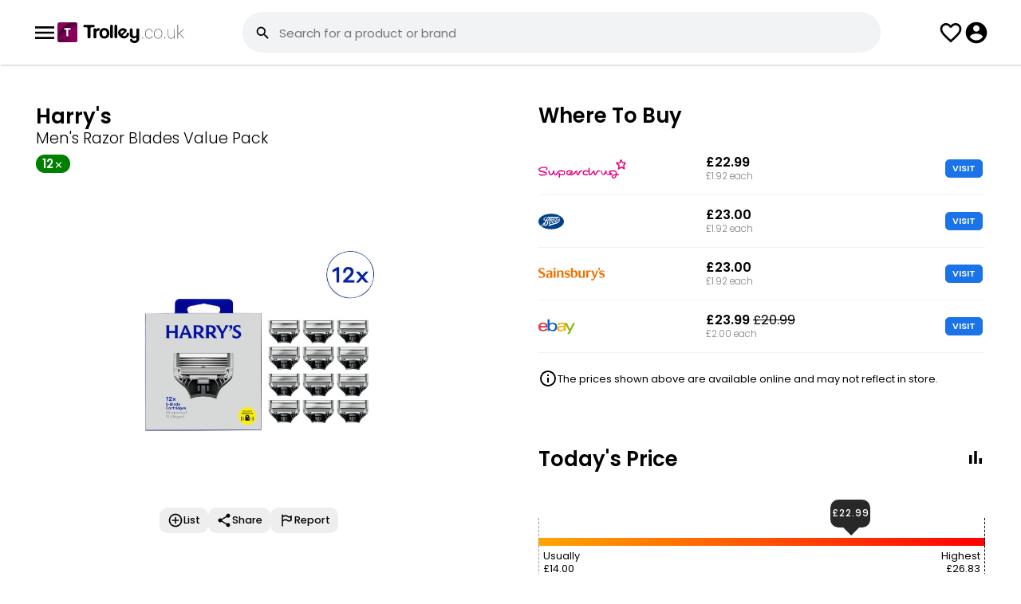

--- FILE ---
content_type: text/html; charset=UTF-8
request_url: https://www.trolley.co.uk/product/harrys-mens-razor-blades/AGX040
body_size: 53193
content:
<!--1--><!DOCTYPE html><html lang="en"><head><meta property="og:image" itemprop="image" content="https://www.trolley.co.uk/product/harrys-mens-razor-blades/AGX040?a=1&img=1.jpg" /><meta name="twitter:image:src" content="https://www.trolley.co.uk/product/harrys-mens-razor-blades/AGX040?a=1&img=1.jpg" /><meta itemprop="image" content="https://www.trolley.co.uk/product/harrys-mens-razor-blades/AGX040?a=1&img=1.jpg" /><meta name="twitter:card" content="summary_large_image"><meta name="twitter:title" content="Harry&#039;s Men&#039;s Razor Blades Value Pack (12) - Compare Prices & Where To Buy"><meta name="twitter:description" content="Compare the Best Prices and Offers on Harry&#039;s Men&#039;s Razor Blades Value Pack (12) in Superdrug, Boots, Sainsbury's and Ebay. From &pound;22.99 - &pound;23.99. Prices updated daily."><meta charset="UTF-8" /><meta content="width=device-width, initial-scale=1, user-scalable=yes, minimum-scale=1" name="viewport" /><meta content="text/html; charset=utf-8" http-equiv="Content-Type" /><meta content="en-gb" http-equiv="Content-Language" /><title>Harry&#039;s Men&#039;s Razor Blades Value Pack (12) - Compare Prices & Where To Buy - Trolley.co.uk</title><meta name="description" content="Compare the Best Prices and Offers on Harry&#039;s Men&#039;s Razor Blades Value Pack (12) in Superdrug, Boots, Sainsbury's and Ebay. From &pound;22.99 - &pound;23.99. Prices updated daily." /><link href="/style.css?1.0.85" rel="stylesheet" type="text/css" /><link rel="icon" sizes="192x192" href="/imgs/favicon.png" /><meta name="fo-verify" content="14d1c7e4-3b0c-4ec6-bd90-c2861653d625" /><script> var CODE_RED = 0; var office = 0; check_code_red_redirect(); function check_code_red_redirect(){ if(CODE_RED && location.href.indexOf('//trolley.co.uk/')>0){ location.href=location.href.replace('//trolley.co.uk/','//www.trolley.co.uk/');return; } if(CODE_RED && ( document.cookie.indexOf('uid=')!=-1 || document.cookie.indexOf('muid=')!=-1 ) && location.href.indexOf('/ww.')==-1){ redirect_ww();return; } if(CODE_RED && document.cookie.indexOf('_ga=')!=-1){ var first_visit=document.cookie.split('_ga=')[1].split('; ')[0].split('.')[3]; if(first_visit<(1683191905)){redirect_ww(); return; } } } function redirect_ww(){ if(location.href.indexOf('/ww.')>-1){return;} location.href=location.href.replace('https://www.','https://ww.').replace('https://cache.','https://').replace('https://trolley','https://ww.trolley'); } </script><script src="/javascript.js?1.0.17" type="application/javascript"></script>  <script>var loggedin=0</script></head><body class="_JS-body"><script> function hide_disclaimer(){ fetch('/_library/ajax/hide_disclaimer.php'); document.getElementById('new-disclaimer').classList.add('-hide'); } </script><header><div class="_inner"><button class="js-open-menu"><svg class="icon"><use xlink:href="#svg_menu"></use></svg><menu id="headerMenu"><a href="/deals/" class="_item">Today's Deals</a><a href="/help-guides/" class="_item">Help Guides</a><a href="/app/" class="_item" style="font-weight:bold;">Download App<svg class="nav-download__icon"><use xlink:href="#nav-download"></use></svg></a></menu></button><div><a href="/"><img style="display: block; width: 159px;" src="/imgs/logo.svg" alt=""></a></div><div class="search-bar-outer"><form class=" -show-desktop" method="get" onsubmit="if(this.q.value==''){return false;}if(CODE_RED){return code_red_search_query(this.q.value);}" action="/search/"><input type="hidden" name="from" value="search"><label for="searchInput" class="search-bar -relative"><svg class="icon"><use xlink:href="#svg_search"></use></svg><div><input id="searchInput" tabindex="0" type="text" placeholder="Search for a product or brand" name="q" autocomplete="off" autocapitalize="none" /><div class="suggestions"></div></div><button class="_close-button -hide"><svg class="icon"><use xlink:href="#svg_close"></use></svg></button><button class="_barcode-button"><svg class="icon"><use xlink:href="#svg_barcode"></use></svg></button></label></form></div><button class="search-button -hide-desktop" onclick="showSearch();"><svg class="icon"><use xlink:href="#svg_search"></use></svg></button><a class="list-button" href="/lists/"><svg class="icon"><use xlink:href="#svg_fav"></use></svg></a><button class="js-login-menu" style="cursor:pointer"><svg class="icon"><use xlink:href="#svg_account"></use></svg></button></div><div class="search-header-mob -hide-desktop" style="display:none"><div class="search-bar-outer"><form method="get" onsubmit="if(this.q.value==''){event.preventDefault();}if(CODE_RED){return code_red_search_query(this.q.value);}" action="/search/"><input type="hidden" name="from" value="search"><div class="search-bar"><svg class="icon"><use xlink:href="#svg_search"></use></svg><div><input id="searchInput" tabindex="0" type="text" placeholder="Search for a product or brand" name="q" autocomplete="off" autocapitalize="none" /><div class="suggestions"></div></div><button type="button" class="_close-button -hide"><svg class="icon"><use xlink:href="#svg_close"></use></svg></button><button type="button" class="_barcode-button" onclick="app_modal();"><svg class="icon"><use xlink:href="#svg_barcode"></use></svg></button></div></form></div><button onclick="hideSearch();"><svg class="icon"><use xlink:href="#svg_close"></use></svg></button></div></header><div class="search-bg" id="searchBG" onclick="hideSearchBar()"></div><script>   function showSearch(){ document.querySelector(".search-header-mob").style.display = "flex"; var input = document.querySelector(".search-header-mob #searchInput"); var end = input.value.length; input.setSelectionRange(end, end); input.focus(); console.warn($(input).findParent(".search-bar")); show_suggestions("", $(input).findParent(".search-bar")); } function hideSearch(){ document.querySelector(".search-header-mob").style.display = "none"; } </script><style> @keyframes spin {from {transform:rotate(0deg);}to {transform:rotate(360deg);}} </style><div id="pull_icon" style="position:absolute;top:0;text-align: center;left:0;right:0;opacity:0;display:none;z-index:999;"><svg class="icon" style="width: 45px; height: 45px;margin:auto;animation: spin 600ms infinite linear;"><use xlink:href="#svg_loading"></use></svg></div><style> #TROLLEY_1KJ3M72NZK1{display:none;} .show-iframe-up { opacity: 1; padding-top: 0; visibility: visible; transition: all 500ms ease-out; } #chrome_ext_div { z-index: 100; position: fixed; top: 0; right: 0; } .share-btn{background:red;padding:10px;} .product-profile > div{position:relative;} .product-profile > div:first-child{z-index:2;} .product-profile > div:last-child{z-index:1;} .product-info .js-add_to_list_menu .added{display:none;} .product-info .js-add_to_list_menu.-active .add{display:none;} .product-info .js-add_to_list_menu.-active .added{display:block;} #price_alert .js-add_to_list_menu .added{display:none;} #price_alert .js-add_to_list_menu.-active .add{display:none;} #price_alert .js-add_to_list_menu.-active .added{display:flex;} .usual-price{display: grid; grid-template-columns: 30px 1fr; align-items: center; grid-gap: 10px;} @media(min-width:1000px) { .top-reviews { columns: 2; gap: 40px; } } .top-reviews > div { margin-bottom: 25px;font-size: 1.4rem;line-height: 22px;font-weight: 400; color: #424242; page-break-inside: avoid;word-wrap: break-word; } .top-reviews > div span{ font-weight: 500; color: #000 } .top-reviews > div .rating { position: relative; margin-top: 5px } .top-reviews > div .rating ._stars{ width: 80px; height: 20px; fill:#bec2c4} .top-reviews > div .rating ._stars.-filled{ fill:#f39c12 } .top-reviews > div .rating .stars-overlay{ position: absolute; left: 0; top: 0; overflow: hidden; } .top-reviews h3 { column-span: all;font-size: 1.8rem;margin-bottom: 15px; } .see-more{column-span: all;;width: 100%;position: relative; display: flex; justify-content: center; } .see-more > div{ display: flex;align-items: center;padding: 0 10px 0 21px;background: #fff;font-size: 1.1rem;border-radius: 30px;border: 1px solid #d6d6d6;position: static;z-index: 2; font-weight: 700 } .see-more:before{ display: block; content:""; background: #d6d6d6; height: 1px; width: 100%; position: absolute; top: 13px; } .see-more:after{content:" ";background:red;height:83px;background:linear-gradient(0deg,rgb(255 255 255) 40%,rgb(0 255 255 / 0%) 100%);position:absolute;width:100%;bottom:13px;} .see-more .icon{ width: 24px; height: 24px} .usual-price { display: flex; grid-gap: 5px; justify-content: center; margin-bottom: 10px } .usual-price.-cheaper div{ background: #347d37 } .usual-price.-expensive div{ background: #c03329 } .usual-price div{ font-weight: 700;font-size: 1.1rem;padding: 1px 20px;border-radius: 30px; color: #fff; } .price-history ._bar.-active.-cheaper{background:#347d37 !important;} .price-history ._bar.-active.-cheaper:before{color:#347d37 !important;} .price-history ._bar.-active.-expensive{background:#c03329 !important;} .price-history ._bar.-active.-expensive:before{color:#c03329 !important;} .todays-price ._bar{ position: relative; } .todays-price { width: 100%; background: #000;background: linear-gradient(90deg, green 0%,orange 0%, red 100%); height: 10px; position: relative; margin: 50px 0; } .todays-price .fig{ position: absolute;top: -25px;border-left: 1px dashed; border-color: #979797;padding: 5px;padding-top: 40px; } .todays-price .fig > div{ font-size: 1.2rem; } .todays-price .figure-wrapper > div:last-child { border-right: 1px dashed; border-left: none; left: auto !important; right: 0 } .todays-price .figure-wrapper > div:last-child > div { text-align: right; } .todays-price .fig.-min{ left: 0 } .todays-price .fig.-max{ left: 100% } .todays-price .pointer-pos{ position: absolute;bottom: 23px;} .todays-price .pointer-fig{ background: #282828;position: relative;font-size: 1.1rem;color: #fff;padding: 10px 0;border-radius: 10px;width: 50px;text-align: center;font-weight: 500;letter-spacing: 1px;} .todays-price .pointer-fig:after{ position: absolute;content: "";display: block;left: 16px;border-width: 10px 10px 0 10px;border-color: #282828 transparent transparent transparent;border-style: solid; bottom: -10px;} .price-history-cn,.todays-price-cn{display:none;} .price-history-cn.-active{display:block} .todays-price-cn.-active{display:block; margin: 0 10px} @media(min-width:1000px) {.todays-price-cn.-active{ margin: 0}} .price-history-toggle-cn button svg{height:24px;width:24px;} .product-toolbar { display: flex;grid-gap: 40px;justify-content: center;} .product-toolbar button{ text-align: center; font-size: 1.1rem; font-weight: 500} .product-toolbar button .icon{ width: 32px; height: 32px; margin: auto; margin-bottom: 5px} .modal ._popUp.share-product{max-height:600px;} .good-to-know .badges{ margin: 0; padding: 0; display: flex; grid-gap: 15px; margin-bottom:20px; } .good-to-know .badges .badge-icon{ font-size: 3rem;font-weight: bold; margin-top: -1px; line-height: 30px;} .good-to-know .badges li{ display: flex;width: 70px;height: 70px;justify-content: center;align-items: center;border-radius: 100px;border: 1px solid #a3a3a3;;font-size: 0.9rem;font-weight: 500;flex-direction: column; line-height: 9px;text-align: center;} .good-to-know tr td{ padding-bottom: 10px; font-size: 1.3rem; font-weight: 300;} .good-to-know tr td:first-child{ width: 100px;} .good-to-know tr td:last-child{ font-weight: 500;line-height: 18px;letter-spacing: 0.1px;} .comparison-table .collapse.-active{max-height:440px;overflow:hidden;} .more-sizes.collapse.-active{max-height:450px;overflow:hidden;} .review-dis { flex-grow: 1; } .review-dis .item { display: flex; align-items: center; grid-gap: 10px; margin-bottom:3px } .review-dis .item .figure{ width: 20px; text-align: center; font-size: 1.2rem } .review-dis .item .bar{ background: #e8eaed;width: 100%; border-radius: 20px; overflow: hidden; margin-bottom: 3px; } .review-dis .item .bar ._filled{ background: #f39c12 ;width: 50%;height: 8px; } .non-preferred-title { display: flex;justify-content: space-between;margin-top: 40px;border-bottom: 1px solid #f1f1f1;padding-bottom: 7px;;} .non-preferred-title div{font-size: 1.3rem; font-weight: 600} .non-preferred-title button{ color: #0066b7; font-size: 1.3rem } .product-desc-new { padding-left: 20px;} .product-desc-new li{margin-bottom:10px!important;} .ranked-tags { display: flex; grid-gap: 10px;padding-top: 0!important;padding-bottom: 0!important;} .ranked-tags ._tag{border:1px solid #a3a3a3;border-radius:50px;padding:4px 7px 4px 15px;color:#000;font-size:1.2rem;font-weight:500;display:flex;align-items:center;} .ranked-tags ._tag svg{transform: rotate(270deg);margin-left:5px;} @media(min-width:1000px) {.product-desc-new ul{column-count:2;column-gap:20px;}} .product-desc-new.-active {max-height:130px;overflow: hidden;} .-comp-visit-btn{padding: 3px 8px;border: 1px solid #1a73e8;background:#1a73e8;color: #fff;border-radius: 5px;line-height: 15px;display: inline-block;font-size:11px} .-blue-btn{padding:6px 10px;text-transform:uppercase;border:1px solid #1a73e8;background:#1a73e8;color:#fff;border-radius:5px;line-height:15px;display:inline-block;font-size:11px;} .-scrollable{overflow-x: scroll;overflow-y: hidden;white-space: nowrap;-ms-overflow-style: none;scrollbar-width: none;-webkit-scrollbar: none;} .-scrollable::-webkit-scrollbar {display: none;} .modal ._popUp.alternatives-modal{max-width:600px;max-height:650px;} .store-alternitive .store-logo.-iceland{ width: 56px; } </style><div class="parent product-profile"><div><section class="product-info product-item"><div class="tile"><div style="padding-top: 5px;"><div class="_brand">Harry's</div><div class="_desc">Men's Razor Blades Value Pack</div><div class="_size"><div class="tag _qty -size-l">12<svg class="icon"><use xlink:href="#svg_qty"></use></svg></div></div></div><div class="_img"><img src="/img/product/AGX040" class="-w-100" alt=""></div></div><style> .product-toolbar2{max-width:280px;margin: auto;justify-content: start;grid-gap:10px;overflow-x: scroll;overflow-y: hidden;white-space: nowrap;-ms-overflow-style: none;scrollbar-width: none;-webkit-scrollbar: none;} .product-toolbar2::-webkit-scrollbar {display: none;} .product-toolbar2 .js-add_to_list_menu.-active .added{display:flex;} .product-toolbar2 button{text-align:center;font-size:1.2rem;font-weight:500;display:flex;align-items:center;background:#eee;border-radius:10px;padding:6px 10px;gap:5px;} .product-toolbar2 button .icon{width:20px;height:20px;margin:auto;} .like_tooltip{position:absolute;top:-30px;padding:5px 12px!important;background:#000;color:#fff;border-radius:5px;font-size:1.3rem;opacity:0;transform:translateY(-20px);transition:opacity 0.3s ease-out,transform 0.3s ease-out;} .like_tooltip::before{content:"";top:100%;left:20px;border:solid transparent;content:"";height:0;width:0;position:absolute;pointer-events:none;border-color:rgba(0,0,0,0);border-top-color:#000;border-width:7px;margin-left:-10px;} .like_tooltip.-active{opacity:1;transform:translateY(0);} </style><div class="tile" style="position:relative"><div class="product-toolbar product-toolbar2"><div class="js-add_to_list_menu {added_class}" onclick="get_list_menu(this);gtag('event', 'click', {'event_category': 'Product Page Lists', 'event_action': 'Clicked Add To List', 'event_label': 'Location - Product Page - Picture'});" data-id="AGX040"><button class="add"><div><svg class="icon"><use xlink:href="#svg_add"></use></svg></div> List </button><button class="added"><div><svg class="icon"><use xlink:href="#svg_added"></use></svg></div> List </button></div><button onclick="share_product();gtag('event', 'click', {'event_category': 'Product Page Share', 'event_action': 'Clicked Share', 'event_label': 'Location - Product Page - Picture'});"><svg class="icon"><use xlink:href="#svg_share"></use></svg> Share </button><button onclick="report_product();gtag('event', 'click', {'event_category': 'Product Page Report', 'event_action': 'Clicked Report', 'event_label': 'Location - Product Page - Below Picture'});"><svg class="icon"><use xlink:href="#svg_flag"></use></svg> Report </button></div></div><script> if(window.matchMedia('(max-width: 1000px)').matches){ $('window').on('scroll',like_tooltip_scroll); }else{ like_tooltip(); } function like_tooltip_scroll(){ if(window.scrollY > 50){ like_tooltip(); $('window').off('scroll',like_tooltip_scroll); } } function like_tooltip(){ setTimeout(()=>{ var like_left = $('._like')[0].offsetLeft; $('.like_tooltip').css({left:like_left+'px'}); setTimeout(()=>{ $('.like_tooltip').addClass('-active') },700); setTimeout(()=>{ $('.like_tooltip').removeClass('-active') },8000); $('window').on('resize',function(e){ var like_left = $('._like')[0].offsetLeft; $('.like_tooltip').css({left:like_left+'px'}); }); },10); } </script></section></div><div><section><div class="tile"><div class="flow-items -space-between"><h2>Where To Buy</h2></div><div class="comparison-table"><div class="collapse "><div class="_item"><div><svg title="Superdrug" class="store-logo -superdrug"><title>Superdrug</title><use xlink:href="#svg_superdrug-logo"></use></svg><div class="_store-opening -color-grey"></div></div><div><div class="_price"><b>&pound;22.99</b><br><div class="_per-item -color-grey">£1.92 each<br></div></div></div><div><a class="button -comp-visit-btn" href="https://redirect.trolley.co.uk/open_store.php?i=34607671&p=AGX040&sp=9" rel="nofollow" target="_blank" onclick="gtag('event', 'click', {'event_category': 'Product Visit', 'event_action': 'Clicked superdrug', 'event_label': 'Location - Product Page'});"> VISIT </a></div></div><div class="_item"><div><svg title="Boots" class="store-logo -boots"><title>Boots</title><use xlink:href="#svg_boots-logo"></use></svg><div class="_store-opening -color-grey"></div></div><div><div class="_price"><b>&pound;23.00</b><br><div class="_per-item -color-grey">£1.92 each<br></div></div></div><div><a class="button -comp-visit-btn" href="https://redirect.trolley.co.uk/open_store.php?i=37162751&p=AGX040&sp=7" rel="nofollow" target="_blank" onclick="gtag('event', 'click', {'event_category': 'Product Visit', 'event_action': 'Clicked boots', 'event_label': 'Location - Product Page'});"> VISIT </a></div></div><div class="_item"><div><svg title="Sainsbury's" class="store-logo -sainsburys"><title>Sainsbury's</title><use xlink:href="#svg_sainsburys-logo"></use></svg><div class="_store-opening -color-grey"></div></div><div><div class="_price"><b>&pound;23.00</b><br><div class="_per-item -color-grey">£1.92 each<br></div></div></div><div><a class="button -comp-visit-btn" href="https://redirect.trolley.co.uk/open_store.php?i=19202087&p=AGX040&sp=3" rel="nofollow" target="_blank" onclick="gtag('event', 'click', {'event_category': 'Product Visit', 'event_action': 'Clicked sainsburys', 'event_label': 'Location - Product Page'});"> VISIT </a></div></div><div class="_item"><div><svg title="Ebay" class="store-logo -ebay"><title>Ebay</title><use xlink:href="#svg_ebay-logo"></use></svg><div class="_store-opening -color-grey"></div></div><div><div class="_price"><b>&pound;23.99 <del>&pound;20.99</del></b><br><div class="_per-item -color-grey">£2.00 each<br></div></div></div><div><a class="button -comp-visit-btn" href="https://redirect.trolley.co.uk/open_store.php?i=37697590&p=AGX040&sp=18" rel="nofollow" target="_blank" onclick="gtag('event', 'click', {'event_category': 'Product Visit', 'event_action': 'Clicked ebay', 'event_label': 'Location - Product Page'});"> VISIT </a></div></div></div><style> #other_alternative .disclaim{background:#fff1c6;border:1px solid #dbbc5f;padding:10px 15px;border-radius:6px;margin-bottom:25px;font-size:1.3rem;color:#524c3a;} #other_alternative .product-item{align-items:center;max-width: unset;border-bottom: 1px solid #f1f3f4;padding:10px 15px;display:flex;gap:20px;} #other_alternative .product-item:last-child{border-bottom:0;} #other_alternative .product-item > a{display: flex;align-items: flex-start;gap: 25px;} #other_alternative .product-item ._img{padding:0;} #other_alternative .product-item ._img img{max-width:90px} #other_alternative .product-item ._name{font-size:1.5rem;} #other_alternative .product-item ._price{font-weight: 400;font-size:1.3rem;margin-top:4px;display: flex;gap:6px;} #other_alternative .product-item ._per-item{font-size:1.3rem;} </style><div class="disclaimer price"><svg class="icon"><use xlink:href="#svg_info"></use></svg><span>The prices shown above are available online and may not reflect in store.</span></div></div></div></section><section><div class="tile"><div class="flow-items -space-between"><h2 id="price-history-head">Today's Price</h2><div class="price-history-toggle-cn"><button type="button" class="toggle"><svg class="icon ph-icon"><use xlink:href="#svg_bar_chart"></use></svg></button></div></div><div class="price-history-cn"><script>var current_week=05;var price_max=26.83;var price_history={"1":"20.99","2":"22.97","3":"20.99","4":"23.99","5":"23.99","6":"22.99","7":"24.61","8":"24.51","9":"24.94","10":"22.99","11":"22.99","12":"22.99","13":"22.99","14":"22.99","15":"24.24","16":"24.65","17":"24.65","18":"24.40","19":"22.49","20":"24.99","21":"24.89","22":"22.49","23":"22.49","24":"22.49","25":"24.75","26":"24.75","27":"21.99","28":"21.99","29":"26.83","30":"26.27","31":"21.49","32":"22.22","33":"23.99","34":"23.99","35":"23.99","36":"23.99","37":"22.47","38":"22.47","39":"17.50","40":"17.25","41":"17.25","42":"17.25","43":"23.99","44":"23.99","45":"23.99","46":"23.99","47":"22.97","48":"25.80","49":"25.24","50":"23.99","51":"23.00","52":"20.99","53":"20.99"};</script><div id="price-history" class="price-history"></div><ul><li><a style="display:block;margin-top:40px;font-size:13px;" rel="nofollow" target="_blank" href="/grocery-price-index/brand/?id=316006" onclick="gtag('event', 'click', {'event_category': 'GPI', 'event_action': 'Clicked GPI', 'event_label': 'Location - Price History Graph'});">See how Harry's prices have changed since last year</a></li><li><a style="display:block;margin-top:5px;font-size:13px;" href="https://www.trolley.co.uk/help/">Get real-time and historical pricing data through our API by contacting us.</a></li></ul></div><script> $('.toggle').click(function(e){ var ph = $('.price-history-cn'); var tp = $('.todays-price-cn'); if(ph.hasClass('-active')){ ph.removeClass('-active'); tp.addClass('-active'); $(this).html('<svg class="icon ph-icon"><use xlink:href="#svg_bar_chart"></use></svg>'); $('#price-history-head').text("Today's Price"); }else{ tp.removeClass('-active'); ph.addClass('-active'); $(this).html('<svg class="icon ph-icon"><use xlink:href="#svg_two_lines"></use></svg>'); $('#price-history-head').text('Price History'); } }); </script><div class="todays-price-cn -active"><div class="todays-price"><div class="figure-wrapper"><div class="fig -ususal" style="left:0%"><div>Usually<br><span id="pusual">&pound;14.00</span></div></div><div class="fig -max"><div>Highest<br><span id="pmax">&pound;26.83</span></div></div></div><div class="pointer-pos" style="left:calc(70.070148090413% - 26px)"><div class="pointer-fig"><span id="pcurr">&pound;22.99</span></div></div></div></div></div></section><section><div class="tile"><div><h2>Sizes</h2></div><div class="items-grid more-sizes collapse "><a title="Harry&#039;s Razor Blade Refills" href="/product/harrys-razor-blade-refills/YEG704" class="size-item"><img class="_product-img -w-100" src="/img/product/YEG704" /><div><div class="_size"><b>Harry's Razor Blade Refills</b><div style="clear:both"></div></div><div class="_price">£9.00</div><div class="_per-item"></div></div></a><a title="Harry&#039;s Men&#039;s Razor Blades Value Pack" href="/product/harrys-mens-razor-blades/AGX040" class="size-item -active"><img class="_product-img -w-100" src="/img/product/AGX040" /><div><div class="_size"><b>12 x</b><div style="clear:both"></div></div><div class="_price">£22.99</div><div class="_per-item">£1.92 each</div></div></a><a title="Harry&#039;s 5 Blade Cartridges Pack Men&#039;s Razor Blades 4CT" href="/product/harrys-mens-razor-blades/YVC133" class="size-item"><img class="_product-img -w-100" src="/img/product/YVC133" /><div><div class="_size"><b>4 x</b><div class="tag -d-grey-filled">Cheapest</div><div style="clear:both"></div></div><div class="_price">£8.95</div><div class="_per-item">£2.24 each</div></div></a><a title="Harry&#039;s 5 Blade Cartridges Razor Blade Refills" href="/product/harrys-mens-razor-blades/SKI355" class="size-item"><img class="_product-img -w-100" src="/img/product/SKI355" /><div><div class="_size"><b>8 x</b><div style="clear:both"></div></div><div class="_price">£15.75</div><div class="_per-item">£1.97 each</div></div></a></div></div></section><style> .store-alternatives.collapse.-active {max-height:195px;overflow: hidden;} </style><section class="store-alternitive"><div class="tile"><div><h2>Supermarket Alternatives</h2></div><div class="items-grid store-alternatives collapse "><a title="Everyday Double Edge Blade Refill" href="/product/boots-everyday-double-edge-blade-refill/VTO931" class="size-item"><img class="_product-img -w-100" src="/img/product/VTO931" /><div><svg style="zoom: 0.8" title="Boots" class="store-logo -boots"><title>Boots</title><use xlink:href="#svg_boots-logo"></use></svg><div style="margin-bottom: 8px; font-size: 1.3rem; margin-top: 5px !important">Everyday Double Edge Blade Refill </div><div style="font-weight: 600; font-size: 1.3rem">£1.90</div><div style="font-weight: 300; font-size: 1.1rem">£0.19 each<br></div></div></a><a title="Tesco Essentails Triple Blades Refills" href="/product/tesco-essentails-triple-blades-refills/GGO199" class="size-item"><img class="_product-img -w-100" src="/img/product/GGO199" /><div><svg style="zoom: 0.8" title="Tesco" class="store-logo -tesco"><title>Tesco</title><use xlink:href="#svg_tesco-logo"></use></svg><div style="margin-bottom: 8px; font-size: 1.3rem; margin-top: 5px !important">Tesco Essentails Triple Blades Refills </div><div style="font-weight: 600; font-size: 1.3rem">£3.60</div><div style="font-weight: 300; font-size: 1.1rem">£0.36 each<br></div></div></a></div></div></section><section><div class="tile"><div><h2>Good to know</h2></div><div class="product-desc-new -active"><ul class="product-description" style="margin-left:0px"><li>Harry's men's razor blade cartridges are engineered in a German factory with over 100 years of experience</li><li>Each cartridge features sharp blades, a flex hinge, an enhanced lubricating strip, and a precision trimmer</li><li>Packaging is 100% recyclable and made of 50% recycled paper; FSC approved</li><li>Blades fit all Harry's handles</li><li>Up to 12 months of shaves per pack</li><li>Enhanced lubricating strip with aloe vera provides a smooth finish</li><li>Packaging acts as a handy travel case</li></ul></div><button class="see-more" onclick="see_more(this,'.product-desc-new');"><div>see more <svg class="icon _stars"><use xlink:href="#svg_chevron-down"></use></svg></div></button></div></section><section id="rating_cn"><div class="tile"><div class="review_headline"><h2>Reviews</h2></div><div><div class="rating-overlay"><div><div class="_rating-avg">4.8</div><div><div class="rating"><div class="_fill-overlay" style="width:96%"><svg class="_stars"><use xlink:href="#svg_rating"></use></svg></div><svg class="_stars"><use xlink:href="#svg_rating"></use></svg></div><div class="text -margin-bottom-none" style="font-size: 1.2rem">491 reviews from 4 shops</div></div></div><div class="review-dis"><div class="item"><div class="figure">5</div><div class="bar"><div class="_filled" style="width:100%"></div></div></div><div class="item"><div class="figure">4</div><div class="bar"><div class="_filled" style="width:0%"></div></div></div><div class="item"><div class="figure">3</div><div class="bar"><div class="_filled" style="width:0%"></div></div></div><div class="item"><div class="figure">2</div><div class="bar"><div class="_filled" style="width:0%"></div></div></div><div class="item"><div class="figure">1</div><div class="bar"><div class="_filled" style="width:0%"></div></div></div></div></div></div><div id="submit_review"><style>  .top-reviews > div .rating span{color:#777!important;font-size:12px;} .top-reviews > div .rating svg{fill:#777;cursor:pointer;} .-user-review.-approval {background:#fff8ec;padding:15px;border:1px solid #fae0b7;border-radius:5px;} .-leave-review{font-size:12px;} #leave_review_form{border: 1px solid #e4e5e5;padding: 20px;background: #f1f3f4;margin-top: 20px;border-radius: 5px;} .-send-review{margin-top: 10px;} .-leave-review,.-send-review{padding:6px 10px;} .-leave-review-input textarea{outline:none;color:#424242;padding:13px 17px;border: 1px solid #ddd;max-width: 100%;min-height: 150px;border-radius: 10px;width: 100%;font-size:1.25rem;} .-leave-review-input .disclaimer.-bg-red {padding: 6px 10px;margin-bottom: 20px;border-radius: 5px;color: #fff;color: #fff;font-size: 1.2rem;} .-leave-review-input .disclaimer.-bg-red svg{height: 21px;width: 21px;} .-leave-review-input .rating-overlay{position:relative;} .-leave-review-input .rating-btns{position:absolute;z-index:99;} .-leave-review-input .rating-btns button{width:22px;background:transparent;display:inline-block;height: 22px;vertical-align: middle;} .-leave-review-input ._fill-overlay{transition:width 100ms ease-in-out;} .-leave-review-input label{font-weight:500;display:inline-block;margin:15px 0px 10px;font-size:1.25rem;} .review_start_cn{display: grid;grid-template-columns: 1fr 122px;grid-gap: 20px;align-items: center;justify-content: space-between;} </style><div class="review_start_cn"><div><h3 style="margin:0;margin-bottom:3px;">Review this product</h3><div>Share your thoughts with other customers</div></div><button class="button -login-review -leave-review -blue-btn">WRITE REVIEW</button></div><div class="-leave-review-input -hide-imp"><form id="leave_review_form"><div><label for="leave_review_rating" style="margin-bottom:0;margin-top:0;">How would you rate this product</label><div class="rating-overlay"><div class="rating-btns"><button type=button data-rate=1 title="1 Star"></button><button type=button data-rate=2 title="2 Stars"></button><button type=button data-rate=3 title="3 Stars"></button><button type=button data-rate=4 title="4 Stars"></button><button type=button data-rate=5 title="5 Stars"></button></div><input type="hidden" name="review_rating" id="leave_review_rating" value="{user_review_rating}" required=""><div class="rating"><div class="_fill-overlay" style="width:{user_review_stars}px"><svg class="_stars"><use xlink:href="#svg_rating"></use></svg></div><svg class="_stars"><use xlink:href="#svg_rating"></use></svg></div></div></div><div><label for="leave_review_text">Why did you give this rating</label><textarea name="review_text" id="leave_review_text" required="" maxlength="500" placeholder="Tell us what you liked or disliked and what did you use this product for?">{user_review_text}</textarea></div><button type="button" class="button -send-review -comp-visit-btn">SEND REVIEW</button><input type="hidden" name="leave_review" value="1"></form></div></div><script> var t = new TextCount('#leave_review_text'); </script><script>  $('.rating-btns button').click(function(e){ var rating = parseInt($(this).attr('data-rate')); fill_rating(rating); $('#leave_review_rating').val(rating); }); $('.rating-btns button').on('mouseover',function(e){ var rating = parseInt($(this).attr('data-rate')); fill_rating(rating); }); $('.rating-btns').on('mouseout',function(e){ var rating = parseInt($('#leave_review_rating').val()); fill_rating(rating); }); function fill_rating(rating){ var rating_width = parseInt($('.rating').outerWidth()); var star_width = rating_width / 5; var rate_width = star_width * rating; $('.-leave-review-input ._fill-overlay').css({'width':rate_width+'px'}); }  $('#rating_cn').on('click','.-login-review',function(e){ login_modal('/product/harrys-mens-razor-blades/AGX040?write-review=1','Log in to write a review'); });  $('#rating_cn').on('click','.edit-leave-review',function(e){ show_leave_review(); }); $('#rating_cn').on('click','.-write-leave',function(e){ show_leave_review(); }); function show_leave_review(){ $('.-leave-review-input').removeClass('-hide-imp'); $('.-leave-review').addClass('-hide-imp'); $('.review_start_cn').addClass('-hide-imp'); setTimeout(function(){$('#leave_review_text')[0].focus();},200); $('#submit_review').removeClass('-hide-imp'); }  $('#rating_cn').on('click','.remove-leave-review',function(e){ var parent = $(this).findParent('.-review'); var id = parent.attr('data-id'); if(id){ $ajax({ url: '/product/harrys-mens-razor-blades/AGX040', type: "POST", data: { delete_review:1,id:id}, success: function (msg) {  try{var res = JSON.parse(msg.responseText);}catch(e){return review_fail();} if(res.state=='success'){ notification("Your review has been removed"); parent.remove(); $('#submit_review').removeClass('-hide-imp'); $('.review_start_cn').removeClass('-hide-imp'); $('.button.-leave-review').removeClass('-hide-imp'); $('.-leave-review-input').addClass('-hide-imp'); $('#leave_review_text').val(' '); $('#leave_review_rating').val(' '); fill_rating(0); } } }); } });  $('.-send-review').click(function(e){ const formData = new FormData($("#leave_review_form")[0]); fetch('/product/harrys-mens-razor-blades/AGX040', {method:'POST',body:formData}).then((msg)=>{return msg.text();}).then((response)=>{  try{var res = JSON.parse(response);}catch(e){return review_fail();}  if($('#submit_review .disclaimer')){$('#submit_review .disclaimer').remove();} switch(res.state){ case 'success': if($('.-user-review')){$('.-user-review').remove();} var append_html = res.review_html.stripSlashes(); if($('.top-reviews')){ $('.top-reviews').append_now('start',append_html); }else{ $('.review_headline').append_now('after', '<div class="top-reviews" id="reviews_cn">'+append_html+'</div>') } notification("Thank you for leaving a review."); $('#submit_review').addClass('-hide-imp'); if(!$('#submit_review .review_id')){ $('#submit_review').append_now('<input type=hidden name=review_id class=review_id value="'+res.insert_id+'"'); } $('#rating_cn')[0].scrollIntoView(); break; case 'error': $('#leave_review_form').append_now('start',res.error_html.stripSlashes()); break; default: return review_fail(); } }); }); function review_fail(){ notification('We\'re sorry, it seems like something went wrong. If this persists, please contact us.'); return false; } </script></div></section><section><div class="tile"><div class="flow-items" style="justify-content:space-between;display: flex;flex-direction: row;gap: 10px;line-height:1;"><svg class="icon" style="width: 28px;height: 28px;"><use xlink:href="#svg_info"></use></svg><span style="font-weight: 400;font-size: 1.2rem;">We may earn a small commission on qualifying purchases. Affiliates help keep Trolley.co.uk free to use. <a style="color:grey;text-decoration:underline;" target="_blank" href="https://www.trolley.co.uk/help-guide/how-do-you-generate-revenue/3660">Learn more here.</a></span></div></div></section><script> function show_more(offset){ fetch('?reviews=1&offset='+offset).then(function(resp){return resp.text()}).then(function(html){ $('#show_more').remove(); $('.top-reviews hr').remove(); $('.-review').remove(); $('#reviews_cn')[0].insertAdjacentHTML('beforeend',html); }); } </script><section class="scrollbar-h" id="more_from"><div class="tile"><div class="flow-items" style="justify-content:space-between"><h2>More From Harry's</h2></div><div><div class="products-grid-s"><div class="_inner"><div class="product-item " data-id="QMX808"><a href="/product/harrys-mens-5-blade-razor-bright-orange/QMX808" title="5 Blade Cartridge & Handle Razor Bright Orange"><div class="_img"><button class="_add {added_class} js-add_to_list_menu" data-id="QMX808" onclick="event.stopPropagation();event.preventDefault();get_list_menu(this);gtag('event', 'click', {'event_category': 'Product Page Lists', 'event_action': 'Clicked Add To List - Search', 'event_label': 'Location - Search Page - Picture'});"><svg class="icon add"><use xlink:href="#svg_add"></use></svg><svg class="icon added"><use xlink:href="#svg_added"></use></svg></button><img src="/img/product/QMX808" loading="lazy"></div><div class="_tag" style="display:flex;gap:5px;align-items:center;"><div class="_size"><div class="_qty">1<svg class="icon"><use xlink:href="#svg_qty"></use></svg></div></div></div><div class="_info"><div class="_brand">Harry's</div><div class="_desc">5 Blade Cartridge & Handle Razor Bright Orange</div><div class="_reviews"><div><span class="-filled" style="width:53px"><svg class="icon"><use xlink:href="#svg_rating"></use></svg></span><svg class="icon"><use xlink:href="#svg_rating"></use></svg></div><div class="count">223</div></div><div class="_price"><div style="display:flex;gap:10px;align-items: center;"></div> &pound;6.00 <div class="_per-item">£6.00 each<br></div></div></div></a></div><div class="product-item " data-id="ZDW281"><a href="/product/harrys-razor-and-10-blades-indigo-set/ZDW281" title="Razor and 10 Blades Indigo Set"><div class="_img"><button class="_add {added_class} js-add_to_list_menu" data-id="ZDW281" onclick="event.stopPropagation();event.preventDefault();get_list_menu(this);gtag('event', 'click', {'event_category': 'Product Page Lists', 'event_action': 'Clicked Add To List - Search', 'event_label': 'Location - Search Page - Picture'});"><svg class="icon add"><use xlink:href="#svg_add"></use></svg><svg class="icon added"><use xlink:href="#svg_added"></use></svg></button><img src="/img/product/ZDW281" loading="lazy"></div><div class="_tag" style="display:flex;gap:5px;align-items:center;"><div class="_size"><div class="_qty">10<svg class="icon"><use xlink:href="#svg_qty"></use></svg></div></div></div><div class="_info"><div class="_brand">Harry's</div><div class="_desc">Razor and 10 Blades Indigo Set</div><div class="_price"><div style="display:flex;gap:10px;align-items: center;"></div> &pound;18.95 <div class="_per-item">£1.90 each<br></div></div></div></a></div><div class="product-item " data-id="CLL661"><a href="/product/harrys-mens-razor-13-blades-indigo-blue/CLL661" title="Truman Razor + 13 Blade Cartridges Indigo Blue Men\'s"><div class="_img"><button class="_add {added_class} js-add_to_list_menu" data-id="CLL661" onclick="event.stopPropagation();event.preventDefault();get_list_menu(this);gtag('event', 'click', {'event_category': 'Product Page Lists', 'event_action': 'Clicked Add To List - Search', 'event_label': 'Location - Search Page - Picture'});"><svg class="icon add"><use xlink:href="#svg_add"></use></svg><svg class="icon added"><use xlink:href="#svg_added"></use></svg></button><img src="/img/product/CLL661" loading="lazy"></div><div class="_tag" style="display:flex;gap:5px;align-items:center;"><div class="_size"></div></div><div class="_info"><div class="_brand">Harry's</div><div class="_desc">Truman Razor + 13 Blade Cartridges Indigo Blue Men's</div><div class="_reviews"><div><span class="-filled" style="width:54px"><svg class="icon"><use xlink:href="#svg_rating"></use></svg></span><svg class="icon"><use xlink:href="#svg_rating"></use></svg></div><div class="count">2</div></div><div class="_price"><div style="display:flex;gap:10px;align-items: center;"></div> &pound;24.45 </div></div></a></div><div class="product-item " data-id="LBZ477"><a href="/product/harrys-plus-razor-and-10-blades-tide-set/LBZ477" title="Plus Razor and 10 Blades Tide Set"><div class="_img"><button class="_add {added_class} js-add_to_list_menu" data-id="LBZ477" onclick="event.stopPropagation();event.preventDefault();get_list_menu(this);gtag('event', 'click', {'event_category': 'Product Page Lists', 'event_action': 'Clicked Add To List - Search', 'event_label': 'Location - Search Page - Picture'});"><svg class="icon add"><use xlink:href="#svg_add"></use></svg><svg class="icon added"><use xlink:href="#svg_added"></use></svg></button><img src="/img/product/LBZ477" loading="lazy"></div><div class="_tag" style="display:flex;gap:5px;align-items:center;"><div class="_size"></div></div><div class="_info"><div class="_brand">Harry's</div><div class="_desc">Plus Razor and 10 Blades Tide Set</div><div class="_reviews"><div><span class="-filled" style="width:57px"><svg class="icon"><use xlink:href="#svg_rating"></use></svg></span><svg class="icon"><use xlink:href="#svg_rating"></use></svg></div><div class="count">2</div></div><div class="_price"><div style="display:flex;gap:10px;align-items: center;"></div> &pound;21.95 </div></div></a></div><div class="product-item " data-id="QYV159"><a href="/product/harrys-plus-razor-and-5-blades-tide-set/QYV159" title="Plus Razor and 5 Blades Tide Set"><div class="_img"><button class="_add {added_class} js-add_to_list_menu" data-id="QYV159" onclick="event.stopPropagation();event.preventDefault();get_list_menu(this);gtag('event', 'click', {'event_category': 'Product Page Lists', 'event_action': 'Clicked Add To List - Search', 'event_label': 'Location - Search Page - Picture'});"><svg class="icon add"><use xlink:href="#svg_add"></use></svg><svg class="icon added"><use xlink:href="#svg_added"></use></svg></button><img src="/img/product/QYV159" loading="lazy"></div><div class="_tag" style="display:flex;gap:5px;align-items:center;"><div class="_size"></div></div><div class="_info"><div class="_brand">Harry's</div><div class="_desc">Plus Razor and 5 Blades Tide Set</div><div class="_reviews"><div><span class="-filled" style="width:57px"><svg class="icon"><use xlink:href="#svg_rating"></use></svg></span><svg class="icon"><use xlink:href="#svg_rating"></use></svg></div><div class="count">205</div></div><div class="_price"><div style="display:flex;gap:10px;align-items: center;"></div> &pound;15.95 </div></div></a></div><div class="product-item " data-id="ELA040"><a href="/product/harrys-mens-5-blade-razor-tropical-green/ELA040" title="Men\'s 5 Blade Razor Tropical Green"><div class="_img"><button class="_add {added_class} js-add_to_list_menu" data-id="ELA040" onclick="event.stopPropagation();event.preventDefault();get_list_menu(this);gtag('event', 'click', {'event_category': 'Product Page Lists', 'event_action': 'Clicked Add To List - Search', 'event_label': 'Location - Search Page - Picture'});"><svg class="icon add"><use xlink:href="#svg_add"></use></svg><svg class="icon added"><use xlink:href="#svg_added"></use></svg></button><img src="/img/product/ELA040" loading="lazy"></div><div class="_tag" style="display:flex;gap:5px;align-items:center;"><div class="_size"></div></div><div class="_info"><div class="_brand">Harry's</div><div class="_desc">Men's 5 Blade Razor Tropical Green</div><div class="_reviews"><div><span class="-filled" style="width:53px"><svg class="icon"><use xlink:href="#svg_rating"></use></svg></span><svg class="icon"><use xlink:href="#svg_rating"></use></svg></div><div class="count">82</div></div><div class="_price"><div style="display:flex;gap:10px;align-items: center;"></div> &pound;8.75 </div></div></a></div><div class="product-item " data-id="FSU568"><a href="/product/harrys-mens-5-blade-razor-midnight-black/FSU568" title="Men\'s 5 Blade Razor Midnight Black"><div class="_img"><button class="_add {added_class} js-add_to_list_menu" data-id="FSU568" onclick="event.stopPropagation();event.preventDefault();get_list_menu(this);gtag('event', 'click', {'event_category': 'Product Page Lists', 'event_action': 'Clicked Add To List - Search', 'event_label': 'Location - Search Page - Picture'});"><svg class="icon add"><use xlink:href="#svg_add"></use></svg><svg class="icon added"><use xlink:href="#svg_added"></use></svg></button><img src="/img/product/FSU568" loading="lazy"></div><div class="_tag" style="display:flex;gap:5px;align-items:center;"><div class="_size"></div></div><div class="_info"><div class="_brand">Harry's</div><div class="_desc">Men's 5 Blade Razor Midnight Black</div><div class="_reviews"><div><span class="-filled" style="width:55px"><svg class="icon"><use xlink:href="#svg_rating"></use></svg></span><svg class="icon"><use xlink:href="#svg_rating"></use></svg></div><div class="count">81</div></div><div class="_price"><div style="display:flex;gap:10px;align-items: center;"></div> &pound;8.75 </div></div></a></div><div class="product-item " data-id="JAI953"><a href="/product/harrys-mens-razor-5-blades-orange/JAI953" title="Men\'s Razor +5 Blades Bright Orange Handle (77g)"><div class="_img"><button class="_add {added_class} js-add_to_list_menu" data-id="JAI953" onclick="event.stopPropagation();event.preventDefault();get_list_menu(this);gtag('event', 'click', {'event_category': 'Product Page Lists', 'event_action': 'Clicked Add To List - Search', 'event_label': 'Location - Search Page - Picture'});"><svg class="icon add"><use xlink:href="#svg_add"></use></svg><svg class="icon added"><use xlink:href="#svg_added"></use></svg></button><img src="/img/product/JAI953" loading="lazy"></div><div class="_tag" style="display:flex;gap:5px;align-items:center;"><div class="_size"></div></div><div class="_info"><div class="_brand">Harry's</div><div class="_desc">Men's Razor +5 Blades Bright Orange Handle</div><div class="_reviews"><div><span class="-filled" style="width:58px"><svg class="icon"><use xlink:href="#svg_rating"></use></svg></span><svg class="icon"><use xlink:href="#svg_rating"></use></svg></div><div class="count">197</div></div><div class="_price"><div style="display:flex;gap:10px;align-items: center;"></div> &pound;14.00 <div class="_per-item">£18.18 per 100g<br></div></div></div></a></div><div class="product-item " data-id="ZMS366"><a href="/product/harrys-craft-razor-handle-2-blade-set/ZMS366" title="Craft Razor Handle 2 Blade Set"><div class="_img"><button class="_add {added_class} js-add_to_list_menu" data-id="ZMS366" onclick="event.stopPropagation();event.preventDefault();get_list_menu(this);gtag('event', 'click', {'event_category': 'Product Page Lists', 'event_action': 'Clicked Add To List - Search', 'event_label': 'Location - Search Page - Picture'});"><svg class="icon add"><use xlink:href="#svg_add"></use></svg><svg class="icon added"><use xlink:href="#svg_added"></use></svg></button><img src="/img/product/ZMS366" loading="lazy"></div><div class="_tag" style="display:flex;gap:5px;align-items:center;"><div class="_size"></div></div><div class="_info"><div class="_brand">Harry's</div><div class="_desc">Craft Razor Handle 2 Blade Set</div><div class="_reviews"><div><span class="-filled" style="width:57px"><svg class="icon"><use xlink:href="#svg_rating"></use></svg></span><svg class="icon"><use xlink:href="#svg_rating"></use></svg></div><div class="count">1</div></div><div class="_price"><div style="display:flex;gap:10px;align-items: center;"></div> &pound;13.00 </div></div></a></div><div class="product-item " data-id="SLF338"><a href="/product/harrys-mens-5-blade-razor-indigo-blue/SLF338" title="Men\'s 5 Blade Razor Indigo Blue"><div class="_img"><button class="_add {added_class} js-add_to_list_menu" data-id="SLF338" onclick="event.stopPropagation();event.preventDefault();get_list_menu(this);gtag('event', 'click', {'event_category': 'Product Page Lists', 'event_action': 'Clicked Add To List - Search', 'event_label': 'Location - Search Page - Picture'});"><svg class="icon add"><use xlink:href="#svg_add"></use></svg><svg class="icon added"><use xlink:href="#svg_added"></use></svg></button><img src="/img/product/SLF338" loading="lazy"></div><div class="_tag" style="display:flex;gap:5px;align-items:center;"><div class="_size"></div></div><div class="_info"><div class="_brand">Harry's</div><div class="_desc">Men's 5 Blade Razor Indigo Blue</div><div class="_reviews"><div><span class="-filled" style="width:53px"><svg class="icon"><use xlink:href="#svg_rating"></use></svg></span><svg class="icon"><use xlink:href="#svg_rating"></use></svg></div><div class="count">135</div></div><div class="_price"><div style="display:flex;gap:10px;align-items: center;"></div> &pound;8.75 </div></div></a></div></div></div></div></div></section><section id="related_products"><div class="tile"><div class="flow-items" style="justify-content:space-between"><h2>Related Products</h2></div><div><div class="products-grid-s"><div class="_inner"><div class="product-item " data-id="VKO680"><a href="/product/gillette-fusion-5-proglide-manual-razor-blades/VKO680" title="Fusion ProGlide Men\'s Razor Blade Refills 8 Count"><div class="_img"><button class="_add {added_class} js-add_to_list_menu" data-id="VKO680" onclick="event.stopPropagation();event.preventDefault();get_list_menu(this);gtag('event', 'click', {'event_category': 'Product Page Lists', 'event_action': 'Clicked Add To List - Search', 'event_label': 'Location - Search Page - Picture'});"><svg class="icon add"><use xlink:href="#svg_add"></use></svg><svg class="icon added"><use xlink:href="#svg_added"></use></svg></button><img src="/img/product/VKO680" loading="lazy"></div><div class="_tag" style="display:flex;gap:5px;align-items:center;"><div class="_size"><div class="_qty">8<svg class="icon"><use xlink:href="#svg_qty"></use></svg></div></div></div><div class="_info"><div class="_brand">Gillette</div><div class="_desc">Fusion ProGlide Men's Razor Blade Refills 8 Count</div><div class="_reviews"><div><span class="-filled" style="width:56px"><svg class="icon"><use xlink:href="#svg_rating"></use></svg></span><svg class="icon"><use xlink:href="#svg_rating"></use></svg></div><div class="count">2,171</div></div><div class="_price"><div style="display:flex;gap:10px;align-items: center;"></div> &pound;15.99 <div class="_per-item">£2.00 each<br></div></div></div></a></div><div class="product-item " data-id="KLH324"><a href="/product/gillette-fusion-power-razor-blades/KLH324" title="Fusion5 Power Razor Blade Refills"><div class="_img"><button class="_add {added_class} js-add_to_list_menu" data-id="KLH324" onclick="event.stopPropagation();event.preventDefault();get_list_menu(this);gtag('event', 'click', {'event_category': 'Product Page Lists', 'event_action': 'Clicked Add To List - Search', 'event_label': 'Location - Search Page - Picture'});"><svg class="icon add"><use xlink:href="#svg_add"></use></svg><svg class="icon added"><use xlink:href="#svg_added"></use></svg></button><img src="/img/product/KLH324" loading="lazy"></div><div class="_tag" style="display:flex;gap:5px;align-items:center;"><div class="_size"><div class="_qty">4<svg class="icon"><use xlink:href="#svg_qty"></use></svg></div></div></div><div class="_info"><div class="_brand">Gillette</div><div class="_desc">Fusion5 Power Razor Blade Refills</div><div class="_reviews"><div><span class="-filled" style="width:57px"><svg class="icon"><use xlink:href="#svg_rating"></use></svg></span><svg class="icon"><use xlink:href="#svg_rating"></use></svg></div><div class="count">213</div></div><div class="_price"><div style="display:flex;gap:10px;align-items: center;"></div> &pound;11.29 <div class="_per-item">£2.82 each<br></div></div></div></a></div><div class="product-item " data-id="CLI456"><a href="/product/gillette-fusion-5-razor-10-blade-refill-set/CLI456" title="Fusion 5 Razor & 10 Blade Refill Value Pack"><div class="_img"><button class="_add {added_class} js-add_to_list_menu" data-id="CLI456" onclick="event.stopPropagation();event.preventDefault();get_list_menu(this);gtag('event', 'click', {'event_category': 'Product Page Lists', 'event_action': 'Clicked Add To List - Search', 'event_label': 'Location - Search Page - Picture'});"><svg class="icon add"><use xlink:href="#svg_add"></use></svg><svg class="icon added"><use xlink:href="#svg_added"></use></svg></button><img src="/img/product/CLI456" loading="lazy"></div><div class="_tag" style="display:flex;gap:5px;align-items:center;"><div class="_size"></div></div><div class="_info"><div class="_brand">Gillette</div><div class="_desc">Fusion 5 Razor & 10 Blade Refill Value Pack</div><div class="_reviews"><div><span class="-filled" style="width:57px"><svg class="icon"><use xlink:href="#svg_rating"></use></svg></span><svg class="icon"><use xlink:href="#svg_rating"></use></svg></div><div class="count">4</div></div><div class="_price"><div style="display:flex;gap:10px;align-items: center;"></div> &pound;20.99 </div></div></a></div><div class="product-item " data-id="JKJ220"><a href="/product/gillette-skinguard-sensitive-razor-blade-refills-aloe/JKJ220" title="SkinGuard Sensitive Razor Blades for Men Aloe 4 Refill"><div class="_img"><button class="_add {added_class} js-add_to_list_menu" data-id="JKJ220" onclick="event.stopPropagation();event.preventDefault();get_list_menu(this);gtag('event', 'click', {'event_category': 'Product Page Lists', 'event_action': 'Clicked Add To List - Search', 'event_label': 'Location - Search Page - Picture'});"><svg class="icon add"><use xlink:href="#svg_add"></use></svg><svg class="icon added"><use xlink:href="#svg_added"></use></svg></button><img src="/img/product/JKJ220" loading="lazy"></div><div class="_tag" style="display:flex;gap:5px;align-items:center;"><div class="_size"><div class="_qty">4<svg class="icon"><use xlink:href="#svg_qty"></use></svg></div></div></div><div class="_info"><div class="_brand">Gillette</div><div class="_desc">SkinGuard Sensitive Razor Blades for Men Aloe 4 Refill</div><div class="_reviews"><div><span class="-filled" style="width:55px"><svg class="icon"><use xlink:href="#svg_rating"></use></svg></span><svg class="icon"><use xlink:href="#svg_rating"></use></svg></div><div class="count">550</div></div><div class="_price"><div style="display:flex;gap:10px;align-items: center;"></div> &pound;9.39 <div class="_per-item">£2.35 each<br></div></div></div></a></div><div class="product-item " data-id="VCJ273"><a href="/product/gillette-proshield-power-mens-razor-blade-refills-8-count/VCJ273" title="ProShield Power Razor Blade Refills"><div class="_img"><button class="_add {added_class} js-add_to_list_menu" data-id="VCJ273" onclick="event.stopPropagation();event.preventDefault();get_list_menu(this);gtag('event', 'click', {'event_category': 'Product Page Lists', 'event_action': 'Clicked Add To List - Search', 'event_label': 'Location - Search Page - Picture'});"><svg class="icon add"><use xlink:href="#svg_add"></use></svg><svg class="icon added"><use xlink:href="#svg_added"></use></svg></button><img src="/img/product/VCJ273" loading="lazy"></div><div class="_tag" style="display:flex;gap:5px;align-items:center;"><div class="_size"><div class="_qty">8<svg class="icon"><use xlink:href="#svg_qty"></use></svg></div></div></div><div class="_info"><div class="_brand">Gillette</div><div class="_desc">ProShield Power Razor Blade Refills</div><div class="_reviews"><div><span class="-filled" style="width:56px"><svg class="icon"><use xlink:href="#svg_rating"></use></svg></span><svg class="icon"><use xlink:href="#svg_rating"></use></svg></div><div class="count">2,316</div></div><div class="_price"><div style="display:flex;gap:10px;align-items: center;"></div> &pound;21.95 <div class="_per-item">£2.74 each<br></div></div></div></a></div><div class="product-item " data-id="ARC408"><a href="/product/wilkinson-sword-intuition-ultra-moisture-womens-razor-blades/ARC408" title="Intuition Moisture Blade"><div class="_img"><button class="_add {added_class} js-add_to_list_menu" data-id="ARC408" onclick="event.stopPropagation();event.preventDefault();get_list_menu(this);gtag('event', 'click', {'event_category': 'Product Page Lists', 'event_action': 'Clicked Add To List - Search', 'event_label': 'Location - Search Page - Picture'});"><svg class="icon add"><use xlink:href="#svg_add"></use></svg><svg class="icon added"><use xlink:href="#svg_added"></use></svg></button><img src="/img/product/ARC408" loading="lazy"></div><div class="_tag" style="display:flex;gap:5px;align-items:center;"><div class="_size"><div class="_qty">3<svg class="icon"><use xlink:href="#svg_qty"></use></svg></div></div></div><div class="_info"><div class="_brand">Wilkinson Sword</div><div class="_desc">Intuition Moisture Blade</div><div class="_reviews"><div><span class="-filled" style="width:53px"><svg class="icon"><use xlink:href="#svg_rating"></use></svg></span><svg class="icon"><use xlink:href="#svg_rating"></use></svg></div><div class="count">131</div></div><div class="_price"><div style="display:flex;gap:10px;align-items: center;"></div> &pound;6.00 <div class="_per-item">£2.00 each<br></div></div></div></a></div><div class="product-item " data-id="EAE693"><a href="/product/gillette-skinguard-sensitive-razor-blades-for-men/EAE693" title="SkinGuard Sensitive Razor Blades Refills"><div class="_img"><button class="_add {added_class} js-add_to_list_menu" data-id="EAE693" onclick="event.stopPropagation();event.preventDefault();get_list_menu(this);gtag('event', 'click', {'event_category': 'Product Page Lists', 'event_action': 'Clicked Add To List - Search', 'event_label': 'Location - Search Page - Picture'});"><svg class="icon add"><use xlink:href="#svg_add"></use></svg><svg class="icon added"><use xlink:href="#svg_added"></use></svg></button><img src="/img/product/EAE693" loading="lazy"></div><div class="_tag" style="display:flex;gap:5px;align-items:center;"><div class="_size"><div class="_qty">8<svg class="icon"><use xlink:href="#svg_qty"></use></svg></div></div></div><div class="_info"><div class="_brand">Gillette</div><div class="_desc">SkinGuard Sensitive Razor Blades Refills</div><div class="_reviews"><div><span class="-filled" style="width:56px"><svg class="icon"><use xlink:href="#svg_rating"></use></svg></span><svg class="icon"><use xlink:href="#svg_rating"></use></svg></div><div class="count">513</div></div><div class="_price"><div style="display:flex;gap:10px;align-items: center;"></div> &pound;15.25 <div class="_per-item">£1.91 each<br></div></div></div></a></div><div class="product-item " data-id="ZTP474"><a href="/product/venus-deluxe-smooth-sensitive-razor-blades/ZTP474" title="Gillette Venus Deluxe Smooth Sensitive Razor Blades"><div class="_img"><button class="_add {added_class} js-add_to_list_menu" data-id="ZTP474" onclick="event.stopPropagation();event.preventDefault();get_list_menu(this);gtag('event', 'click', {'event_category': 'Product Page Lists', 'event_action': 'Clicked Add To List - Search', 'event_label': 'Location - Search Page - Picture'});"><svg class="icon add"><use xlink:href="#svg_add"></use></svg><svg class="icon added"><use xlink:href="#svg_added"></use></svg></button><img src="/img/product/ZTP474" loading="lazy"></div><div class="_tag" style="display:flex;gap:5px;align-items:center;"><div class="_size"><div class="_qty">3<svg class="icon"><use xlink:href="#svg_qty"></use></svg></div></div></div><div class="_info"><div class="_brand">Venus</div><div class="_desc">Gillette Venus Deluxe Smooth Sensitive Razor Blades</div><div class="_reviews"><div><span class="-filled" style="width:55px"><svg class="icon"><use xlink:href="#svg_rating"></use></svg></span><svg class="icon"><use xlink:href="#svg_rating"></use></svg></div><div class="count">30,092</div></div><div class="_price"><div style="display:flex;gap:10px;align-items: center;"></div> &pound;9.95 <div class="_per-item">£3.32 each<br></div></div></div></a></div><div class="product-item " data-id="XEW977"><a href="/product/gillette-fusion-razor-blades/XEW977" title="Fusion5 Men\'s Razor Blade Refills"><div class="_img"><button class="_add {added_class} js-add_to_list_menu" data-id="XEW977" onclick="event.stopPropagation();event.preventDefault();get_list_menu(this);gtag('event', 'click', {'event_category': 'Product Page Lists', 'event_action': 'Clicked Add To List - Search', 'event_label': 'Location - Search Page - Picture'});"><svg class="icon add"><use xlink:href="#svg_add"></use></svg><svg class="icon added"><use xlink:href="#svg_added"></use></svg></button><img src="/img/product/XEW977" loading="lazy"></div><div class="_tag" style="display:flex;gap:5px;align-items:center;"><div class="_size"><div class="_qty">8<svg class="icon"><use xlink:href="#svg_qty"></use></svg></div></div></div><div class="_info"><div class="_brand">Gillette</div><div class="_desc">Fusion5 Men's Razor Blade Refills</div><div class="_reviews"><div><span class="-filled" style="width:55px"><svg class="icon"><use xlink:href="#svg_rating"></use></svg></span><svg class="icon"><use xlink:href="#svg_rating"></use></svg></div><div class="count">1,847</div></div><div class="_price"><div style="display:flex;gap:10px;align-items: center;"></div> &pound;14.00 <div class="_per-item">£1.75 each<br></div></div></div></a></div><div class="product-item " data-id="CLJ172"><a href="/product/gillette-proshield-power-mens-razor-blade-refills-4-count/CLJ172" title="ProShield Power Men\'s Razor Blade Refills"><div class="_img"><button class="_add {added_class} js-add_to_list_menu" data-id="CLJ172" onclick="event.stopPropagation();event.preventDefault();get_list_menu(this);gtag('event', 'click', {'event_category': 'Product Page Lists', 'event_action': 'Clicked Add To List - Search', 'event_label': 'Location - Search Page - Picture'});"><svg class="icon add"><use xlink:href="#svg_add"></use></svg><svg class="icon added"><use xlink:href="#svg_added"></use></svg></button><img src="/img/product/CLJ172" loading="lazy"></div><div class="_tag" style="display:flex;gap:5px;align-items:center;"><div class="_size"><div class="_qty">4<svg class="icon"><use xlink:href="#svg_qty"></use></svg></div></div></div><div class="_info"><div class="_brand">Gillette</div><div class="_desc">ProShield Power Men's Razor Blade Refills</div><div class="_reviews"><div><span class="-filled" style="width:56px"><svg class="icon"><use xlink:href="#svg_rating"></use></svg></span><svg class="icon"><use xlink:href="#svg_rating"></use></svg></div><div class="count">3,303</div></div><div class="_price"><div style="display:flex;gap:10px;align-items: center;"></div> &pound;13.50 <div class="_per-item">£3.38 each<br></div></div></div></a></div></div></div></div></div></section><section id="related_searches"><div class="tile"><div class="flow-items" style="justify-content:space-between"><h2>Related Searches</h2></div><div><div class="items-grid"><a class="list-item" href="/explore/harrys"><div>Harry&#039;s</div></a><a class="list-item" href="/explore/razor-blades"><div>Razor Blades</div></a></div></div></div></section></div></div><script type="application/ld+json"> { "@context": "http://www.schema.org", "@type": "Product", "name": "Harry&#039;s Men&#039;s Razor Blades Value Pack (12)", "description": "Compare the Best Prices and Offers on Harry&#039;s Men&#039;s Razor Blades Value Pack (12) in Superdrug, Boots, Sainsbury's and Ebay. From &pound;22.99 - &pound;23.99. Prices updated daily.", "image": ["https://www.trolley.co.uk/img/product/AGX040"], "sku": "AGX040", "aggregateRating": { "@type": "AggregateRating", "ratingValue": "4.8", "reviewCount": "491" }, "offers": { "@type": "Offer", "priceCurrency": "GBP", "price": "22.99", "availability": "https://schema.org/InStock" } } </script><script>  if($('.comparison-table .see-more')){ var x = 1; var height = 0; $('.collapse > div').each(function(){ if(x==5){return;} height = height + parseInt($(this).outerHeight()); x++; }); $('.comparison-table .collapse')[0].style.maxHeight = height+'px'; } </script><script>  async function share_product(){ if(top.flutter_inappwebview){ var native_share = await top.flutter_inappwebview.callHandler('share', 'https://www.trolley.co.uk/?p=AGX040'); if(native_share==true){ return; } } if(window.matchMedia('(max-width: 1000px)').matches && !window.flutter_inappwebview){ if (navigator.share) { navigator.share({ title: 'Harry&#039;s Men&#039;s Razor Blades Value Pack (12) - Compare Prices & Where To Buy', url: 'https://www.trolley.co.uk/product/harrys-mens-razor-blades/AGX040' }); } }else{ modal.set_src(''); modal.setClassName('share-product'); modal.show(); $('._popUp.share-product').append_now('<div style=visibility:hidden><form id="share-hidden-form" action="/product/harrys-mens-razor-blades/AGX040" method="post" target="modal_iframe"><input type="hidden" name="share_puid" value="AGX040"></form></div>'); $('#share-hidden-form')[0].submit(); } } function report_product(){ modal.set_src(''); modal.setClassName('report-product'); modal.show(); $('._popUp.report-product').append_now('<div style=visibility:hidden><form id="report-hidden-form" action="/product/harrys-mens-razor-blades/AGX040" method="post" target="modal_iframe"><input type="hidden" name="report_puid" value="AGX040"></form></div>'); $('#report-hidden-form')[0].submit(); } </script><script> function see_more(ths, target){ $(ths).remove(); $(target).removeClass('-active'); $(target)[0].style.maxHeight = 'unset'; } </script><script>console.log('asd'); window.mobileCheck = function() { let check = false; (function(a){if(/(android|bb\d+|meego).+mobile|avantgo|bada\/|blackberry|blazer|compal|elaine|fennec|hiptop|iemobile|ip(hone|od)|iris|kindle|lge |maemo|midp|mmp|mobile.+firefox|netfront|opera m(ob|in)i|palm( os)?|phone|p(ixi|re)\/|plucker|pocket|psp|series(4|6)0|symbian|treo|up\.(browser|link)|vodafone|wap|windows ce|xda|xiino/i.test(a)||/1207|6310|6590|3gso|4thp|50[1-6]i|770s|802s|a wa|abac|ac(er|oo|s\-)|ai(ko|rn)|al(av|ca|co)|amoi|an(ex|ny|yw)|aptu|ar(ch|go)|as(te|us)|attw|au(di|\-m|r |s )|avan|be(ck|ll|nq)|bi(lb|rd)|bl(ac|az)|br(e|v)w|bumb|bw\-(n|u)|c55\/|capi|ccwa|cdm\-|cell|chtm|cldc|cmd\-|co(mp|nd)|craw|da(it|ll|ng)|dbte|dc\-s|devi|dica|dmob|do(c|p)o|ds(12|\-d)|el(49|ai)|em(l2|ul)|er(ic|k0)|esl8|ez([4-7]0|os|wa|ze)|fetc|fly(\-|_)|g1 u|g560|gene|gf\-5|g\-mo|go(\.w|od)|gr(ad|un)|haie|hcit|hd\-(m|p|t)|hei\-|hi(pt|ta)|hp( i|ip)|hs\-c|ht(c(\-| |_|a|g|p|s|t)|tp)|hu(aw|tc)|i\-(20|go|ma)|i230|iac( |\-|\/)|ibro|idea|ig01|ikom|im1k|inno|ipaq|iris|ja(t|v)a|jbro|jemu|jigs|kddi|keji|kgt( |\/)|klon|kpt |kwc\-|kyo(c|k)|le(no|xi)|lg( g|\/(k|l|u)|50|54|\-[a-w])|libw|lynx|m1\-w|m3ga|m50\/|ma(te|ui|xo)|mc(01|21|ca)|m\-cr|me(rc|ri)|mi(o8|oa|ts)|mmef|mo(01|02|bi|de|do|t(\-| |o|v)|zz)|mt(50|p1|v )|mwbp|mywa|n10[0-2]|n20[2-3]|n30(0|2)|n50(0|2|5)|n7(0(0|1)|10)|ne((c|m)\-|on|tf|wf|wg|wt)|nok(6|i)|nzph|o2im|op(ti|wv)|oran|owg1|p800|pan(a|d|t)|pdxg|pg(13|\-([1-8]|c))|phil|pire|pl(ay|uc)|pn\-2|po(ck|rt|se)|prox|psio|pt\-g|qa\-a|qc(07|12|21|32|60|\-[2-7]|i\-)|qtek|r380|r600|raks|rim9|ro(ve|zo)|s55\/|sa(ge|ma|mm|ms|ny|va)|sc(01|h\-|oo|p\-)|sdk\/|se(c(\-|0|1)|47|mc|nd|ri)|sgh\-|shar|sie(\-|m)|sk\-0|sl(45|id)|sm(al|ar|b3|it|t5)|so(ft|ny)|sp(01|h\-|v\-|v )|sy(01|mb)|t2(18|50)|t6(00|10|18)|ta(gt|lk)|tcl\-|tdg\-|tel(i|m)|tim\-|t\-mo|to(pl|sh)|ts(70|m\-|m3|m5)|tx\-9|up(\.b|g1|si)|utst|v400|v750|veri|vi(rg|te)|vk(40|5[0-3]|\-v)|vm40|voda|vulc|vx(52|53|60|61|70|80|81|83|85|98)|w3c(\-| )|webc|whit|wi(g |nc|nw)|wmlb|wonu|x700|yas\-|your|zeto|zte\-/i.test(a.substr(0,4))) check = true;})(navigator.userAgent||navigator.vendor||window.opera); return check; }; function getOS(){ var OSName = "Unknown OS"; if (navigator.userAgent.indexOf("Win") != -1) OSName = "Windows"; if (navigator.userAgent.indexOf("Mac") != -1) OSName = "Macintosh"; if (navigator.userAgent.indexOf("Linux") != -1) OSName = "Linux"; if (navigator.userAgent.indexOf("Android") != -1) OSName = "Android"; if (navigator.userAgent.indexOf("like Mac") != -1) OSName = "iOS"; return OSName; } window.addEventListener('load', function() { setTimeout(function() { var timing = window.performance.timing; var userTime = timing.loadEventEnd - timing.navigationStart; if (userTime > 2000) { console.log('Page load time is ' + userTime + ' ms.'); var resourceList = window.performance.getEntriesByType("resource"); console.table(resourceList); var xhr = new XMLHttpRequest(); xhr.open('POST', '/product/slowlog.php', true); xhr.setRequestHeader('Content-type', 'application/x-www-form-urlencoded');  var navigationStart = timing.navigationStart; var params = [ 'v=3', 'url=' + window.location.href, 'roundTripTime=' + navigator.connection.rtt/1000, 'dnsLookupTime=' + (timing.domainLookupEnd - timing.domainLookupStart)/1000, 'connectTime=' + (timing.connectEnd - timing.connectStart)/1000, 'requestTime=' + (timing.responseStart - timing.requestStart)/1000, 'phpTime=0.181', 'responseTime=' + (timing.responseEnd - timing.responseStart)/1000, 'TTFB=' + (timing.responseStart - timing.navigationStart)/1000, 'domContentLoadTime=' + (timing.domContentLoadedEventStart - timing.domLoading)/1000, 'domLoadTime=' + (timing.domComplete - timing.domLoading)/1000, 'loadEventTime=' + (timing.loadEventEnd - timing.loadEventStart)/1000, 'totalTime=' + userTime/1000,  'blank=', 'networkType=' + navigator.connection.effectiveType, 'downloadSpeed=' + navigator.connection.downlink,  'blank2=', 'device=' + (mobileCheck() ? 'mobile' : 'desktop'), 'OS='+getOS() ].join('&'); xhr.send(params); } }, 100); }); </script><script>  share_button_event();  $('win').load(create_price_history); function create_price_history(){ if(typeof price_history === 'undefined'){return;} var html='',percent=0; Object.keys(price_history).forEach(function(week) { percent=Math.round((price_history[week]/price_max)*100); html += '<div title="&pound;'+price_history[week]+'"><div price="&pound;'+price_history[week]+'" class="_bar '+(week==current_week?'-active {usual_price_class}':'')+'" style="height:'+percent+'%"></div></div>'; }); $('#price-history')[0].insertAdjacentHTML('beforeend',html); } function price_alert(btn){ if(CODE_RED==1){ var modal = new Modal; modal.set_src('/CODE_RED_static_pages/price_alert.html'); modal.setClassName('code-red-add-list'); modal.show(); return; } if(loggedin){ get_list_menu(btn,{'no_quick_list':1}); return; } login_intro_modal(); }  try{ $('.thumb_down').click(function(e){ e.preventDefault(); product_vote($(this),'down'); }); $('.thumb_up').click(function(e){ e.preventDefault(); product_vote($(this),'up'); }); }catch(e){} function product_vote(element,vote){ var alt_id = element.findParent('._votes').attr('data-alt'); $ajax({ url: "/product/harrys-mens-razor-blades/AGX040", type: "POST", data:{product_vote:1,vote:vote,alt_id:alt_id}, success: function (msg){ $('._votes > div').removeClass('-active'); element.addClass('-active'); } }); } </script><footer><div class="parent"><div class="mobile-apps"><a target="_blank" href="https://apps.apple.com/gb/app/trolley-co-uk/id1573111597"><img src="/imgs/ios-button.svg" alt="Download on iOS"></a><a target="_blank" href="https://play.google.com/store/apps/details?id=trolley.co.uk"><img src="/imgs/android-button.svg" alt="Download on Android"></a></div><div><div class="text -weight-m -font-size-s -margin-bottom-none">Trolley.co.uk - Online Price Comparison Website © 2023</div><div class="text -font-size-s -max-width-none -margin-bottom-none"></div><a style="font-weight:bold;" onclick="gtag('event', 'click', {'event_category': 'Feedback', 'event_action': 'Clicked Submit Feedback', 'event_label': 'Location - Footer'});" href="https://trolley.sleekplan.app/" target="_blank">Submit Feedback</a> &nbsp; <a href="/about/">About</a> &nbsp; <a href="/our-sponsors/">Our Sponsors</a> &nbsp; <a href="/terms">Terms</a> &nbsp; <a href="/privacy-policy">Privacy</a> &nbsp; <a href="/help/">Help</a> &nbsp; </div></div></footer><div class="mobile-nav -hide-desktop -hide"><button><a href="/"><svg class="icon"><use xlink:href="#svg_home"></use></svg></a></button><button onclick="showSearch();"><svg class="icon"><use xlink:href="#svg_search"></use></svg></button><button class="list-button"><a href="/lists"><svg class="icon"><use xlink:href="#svg_fav"></use></svg></a></button></div><svg width="0" height="0" class="hidden"><symbol xmlns="http://www.w3.org/2000/svg" viewBox="0 0 24 24" id="svg_tag"><path fill="currentColor" d="M21.41 11.58L12.41 2.58A2 2 0 0 0 11 2H4A2 2 0 0 0 2 4V11A2 2 0 0 0 2.59 12.42L11.59 21.42A2 2 0 0 0 13 22A2 2 0 0 0 14.41 21.41L21.41 14.41A2 2 0 0 0 22 13A2 2 0 0 0 21.41 11.58M13 20L4 11V4H11L20 13M6.5 5A1.5 1.5 0 1 1 5 6.5A1.5 1.5 0 0 1 6.5 5Z" /></symbol><symbol xmlns="http://www.w3.org/2000/svg" viewBox="0 0 24 24" id="svg_fav"><path d="M0 0h24v24H0V0z" fill="none"></path><path d="M16.5 3c-1.74 0-3.41.81-4.5 2.09C10.91 3.81 9.24 3 7.5 3 4.42 3 2 5.42 2 8.5c0 3.78 3.4 6.86 8.55 11.54L12 21.35l1.45-1.32C18.6 15.36 22 12.28 22 8.5 22 5.42 19.58 3 16.5 3zm-4.4 15.55l-.1.1-.1-.1C7.14 14.24 4 11.39 4 8.5 4 6.5 5.5 5 7.5 5c1.54 0 3.04.99 3.57 2.36h1.87C13.46 5.99 14.96 5 16.5 5c2 0 3.5 1.5 3.5 3.5 0 2.89-3.14 5.74-7.9 10.05z"></path></symbol><symbol xmlns="http://www.w3.org/2000/svg" viewBox="0 0 24 24" id="svg_download"><path d="M5,20H19V18H5M19,9H15V3H9V9H5L12,16L19,9Z" /></symbol><symbol xmlns="http://www.w3.org/2000/svg" viewBox="0 0 24 24" id="svg_copy"><path d="M19,21H8V7H19M19,5H8A2,2 0 0,0 6,7V21A2,2 0 0,0 8,23H19A2,2 0 0,0 21,21V7A2,2 0 0,0 19,5M16,1H4A2,2 0 0,0 2,3V17H4V3H16V1Z" /></symbol><symbol xmlns="http://www.w3.org/2000/svg" fill="#000000" viewBox="0 0 24 24" id="svg_account"><path d="M0 0h24v24H0z" fill="none"></path><path d="M12 2C6.48 2 2 6.48 2 12s4.48 10 10 10 10-4.48 10-10S17.52 2 12 2zm0 3c1.66 0 3 1.34 3 3s-1.34 3-3 3-3-1.34-3-3 1.34-3 3-3zm0 14.2c-2.5 0-4.71-1.28-6-3.22.03-1.99 4-3.08 6-3.08 1.99 0 5.97 1.09 6 3.08-1.29 1.94-3.5 3.22-6 3.22z"></path></symbol><symbol xmlns="http://www.w3.org/2000/svg" fill="#000000" viewBox="0 0 24 24" id="svg_menu"><path d="M0 0h24v24H0z" fill="none"></path><path d="M3 18h18v-2H3v2zm0-5h18v-2H3v2zm0-7v2h18V6H3z"></path></symbol><symbol xmlns="http://www.w3.org/2000/svg" fill="#000000" viewBox="0 0 24 24" id="svg_forward"><path d="M0 0h24v24H0z" fill="none"></path><path d="M12 4l-1.41 1.41L16.17 11H4v2h12.17l-5.58 5.59L12 20l8-8z"></path></symbol><symbol xmlns="http://www.w3.org/2000/svg" viewBox="0 0 1108.28 201.66" id="svg_rating"><path d="M106.14 162.07l65.59 39.59-17.41-74.61 58-50.21L136 70.37 106.14 0 76.31 70.37 0 76.84l58 50.21-17.46 74.61zm222 0l65.59 39.59-17.41-74.61 58-50.21L358 70.37 328.14 0l-29.83 70.37L222 76.84l58 50.21-17.41 74.61zm230 0l65.59 39.59-17.41-74.61 58-50.21L588 70.37 558.14 0l-29.83 70.37L452 76.84l58 50.21-17.41 74.61zm222 0l65.59 39.59-17.41-74.61 58-50.21L810 70.37 780.14 0l-29.83 70.37L674 76.84l58 50.21-17.41 74.61zm222 0l65.59 39.59-17.41-74.61 58-50.21-76.32-6.47L1002.14 0l-29.83 70.37L896 76.84l58 50.21-17.41 74.61z"></path></symbol><symbol xmlns="http://www.w3.org/2000/svg" viewBox="0 0 24 24" id="svg_search"><path d="M0 0h24v24H0V0z" fill="none"></path><path d="M15.5 14h-.79l-.28-.27a6.5 6.5 0 001.48-5.34c-.47-2.78-2.79-5-5.59-5.34a6.505 6.505 0 00-7.27 7.27c.34 2.8 2.56 5.12 5.34 5.59a6.5 6.5 0 005.34-1.48l.27.28v.79l4.25 4.25c.41.41 1.08.41 1.49 0 .41-.41.41-1.08 0-1.49L15.5 14zm-6 0C7.01 14 5 11.99 5 9.5S7.01 5 9.5 5 14 7.01 14 9.5 11.99 14 9.5 14z"></path></symbol><symbol xmlns="http://www.w3.org/2000/svg" viewBox="0 0 24 24" id="svg_barcode"><path d="M4 6h2v12H4V6m3 0h1v12H7V6m2 0h3v12H9V6m4 0h1v12h-1V6m3 0h2v12h-2V6m3 0h1v12h-1V6M2 4v4H0V4a2 2 0 012-2h4v2H2m20-2a2 2 0 012 2v4h-2V4h-4V2h4M2 16v4h4v2H2a2 2 0 01-2-2v-4h2m20 4v-4h2v4a2 2 0 01-2 2h-4v-2h4z"></path></symbol><symbol xmlns="http://www.w3.org/2000/svg" xmlns:xlink="http://www.w3.org/1999/xlink" version="1.1" viewBox="0 0 24 24" id="svg_chevron-right-circle"><path d="M22,12A10,10 0 0,1 12,22A10,10 0 0,1 2,12A10,10 0 0,1 12,2A10,10 0 0,1 22,12M10,18L16,12L10,6L8.6,7.4L13.2,12L8.6,16.6L10,18Z"></path></symbol><symbol xmlns="http://www.w3.org/2000/svg" fill="#000000" viewBox="0 0 24 24" id="svg_add"><path d="M0 0h24v24H0z" fill="none"></path><path d="M13 7h-2v4H7v2h4v4h2v-4h4v-2h-4V7zm-1-5C6.48 2 2 6.48 2 12s4.48 10 10 10 10-4.48 10-10S17.52 2 12 2zm0 18c-4.41 0-8-3.59-8-8s3.59-8 8-8 8 3.59 8 8-3.59 8-8 8z"></path></symbol><symbol xmlns="http://www.w3.org/2000/svg" fill="#000000" viewBox="0 0 24 24" id="svg_minus"><path fill="currentColor" d="M19,13H5V11H19V13Z" /></symbol><symbol xmlns="http://www.w3.org/2000/svg" viewBox="0 0 24 24" id="svg_qty"><path d="M0 0h24v24H0V0z" fill="none"></path><path d="M18.3 5.71a.996.996 0 00-1.41 0L12 10.59 7.11 5.7A.996.996 0 105.7 7.11L10.59 12 5.7 16.89a.996.996 0 101.41 1.41L12 13.41l4.89 4.89a.996.996 0 101.41-1.41L13.41 12l4.89-4.89c.38-.38.38-1.02 0-1.4z"></path></symbol><symbol xmlns="http://www.w3.org/2000/svg" fill="#000000" viewBox="0 0 24 24" id="svg_tune"><path d="M0 0h24v24H0z" fill="none"></path><path d="M3 17v2h6v-2H3zM3 5v2h10V5H3zm10 16v-2h8v-2h-8v-2h-2v6h2zM7 9v2H3v2h4v2h2V9H7zm14 4v-2H11v2h10zm-6-4h2V7h4V5h-4V3h-2v6z"></path></symbol><symbol xmlns="http://www.w3.org/2000/svg" viewBox="0 0 24 24" id="svg_location"><path d="M0 0h24v24H0z" fill="none"></path><path d="M12 2C8.13 2 5 5.13 5 9c0 5.25 7 13 7 13s7-7.75 7-13c0-3.87-3.13-7-7-7zm0 9.5c-1.38 0-2.5-1.12-2.5-2.5s1.12-2.5 2.5-2.5 2.5 1.12 2.5 2.5-1.12 2.5-2.5 2.5z"></path></symbol><symbol xmlns="http://www.w3.org/2000/svg" viewBox="0 0 24 24" id="svg_location-clear"><path d="M12,6.5A2.5,2.5 0 0,1 14.5,9A2.5,2.5 0 0,1 12,11.5A2.5,2.5 0 0,1 9.5,9A2.5,2.5 0 0,1 12,6.5M12,2A7,7 0 0,1 19,9C19,14.25 12,22 12,22C12,22 5,14.25 5,9A7,7 0 0,1 12,2M12,4A5,5 0 0,0 7,9C7,10 7,12 12,18.71C17,12 17,10 17,9A5,5 0 0,0 12,4Z" /></symbol><symbol xmlns="http://www.w3.org/2000/svg" viewBox="0 0 24 24" id="svg_close"><path d="M0 0h24v24H0V0z" fill="none"></path><path d="M19 6.41L17.59 5 12 10.59 6.41 5 5 6.41 10.59 12 5 17.59 6.41 19 12 13.41 17.59 19 19 17.59 13.41 12 19 6.41z"></path></symbol><symbol xmlns="http://www.w3.org/2000/svg" fill="#8a005d" viewBox="0 0 24 24" id="svg_added"><path d="M0 0h24v24H0z" fill="none"></path><path d="M12 2C6.48 2 2 6.48 2 12s4.48 10 10 10 10-4.48 10-10S17.52 2 12 2zm-2 15l-5-5 1.41-1.41L10 14.17l7.59-7.59L19 8l-9 9z"></path></symbol><symbol xmlns="http://www.w3.org/2000/svg" viewBox="0 0 24 24" id="svg_info"><path d="M11 9h2V7h-2m1 13c-4.41 0-8-3.59-8-8s3.59-8 8-8 8 3.59 8 8-3.59 8-8 8m0-18A10 10 0 0 0 2 12a10 10 0 0 0 10 10 10 10 0 0 0 10-10A10 10 0 0 0 12 2m-1 15h2v-6h-2v6z"></path></symbol><symbol xmlns="http://www.w3.org/2000/svg" viewBox="0 0 24 24" id="svg_expand-more"><path d="M24 24H0V0h24v24z" fill="none" opacity=".87"></path><path d="M16.59 8.59L12 13.17 7.41 8.59 6 10l6 6 6-6-1.41-1.41z"></path></symbol><symbol xmlns="http://www.w3.org/2000/svg" fill="#000000" viewBox="0 0 24 24" id="svg_share"><path d="M0 0h24v24H0z" fill="none"></path><path d="M18 16.08c-.76 0-1.44.3-1.96.77L8.91 12.7c.05-.23.09-.46.09-.7s-.04-.47-.09-.7l7.05-4.11c.54.5 1.25.81 2.04.81 1.66 0 3-1.34 3-3s-1.34-3-3-3-3 1.34-3 3c0 .24.04.47.09.7L8.04 9.81C7.5 9.31 6.79 9 6 9c-1.66 0-3 1.34-3 3s1.34 3 3 3c.79 0 1.5-.31 2.04-.81l7.12 4.16c-.05.21-.08.43-.08.65 0 1.61 1.31 2.92 2.92 2.92 1.61 0 2.92-1.31 2.92-2.92s-1.31-2.92-2.92-2.92z"></path></symbol><symbol xmlns="http://www.w3.org/2000/svg" viewBox="0 0 24 24" xml:space="preserve" id="svg_share_arrow"><path d="m21.707 11.293-8-8A1 1 0 0 0 12 4v3.545A11.015 11.015 0 0 0 2 18.5V20a1 1 0 0 0 1.784.62 11.456 11.456 0 0 1 7.887-4.049c.05-.006.175-.016.329-.026V20a1 1 0 0 0 1.707.707l8-8a1 1 0 0 0 0-1.414ZM14 17.586V15.5a1 1 0 0 0-1-1c-.255 0-1.296.05-1.562.085a14.005 14.005 0 0 0-7.386 2.948A9.013 9.013 0 0 1 13 9.5a1 1 0 0 0 1-1V6.414L19.586 12Z"></path></symbol><symbol xmlns="http://www.w3.org/2000/svg" data-name="Layer 1" viewBox="0 0 24 24" id="svg_broken_heart"><path d="M20.16 4.61A6.27 6.27 0 0 0 12 4a6.27 6.27 0 0 0-8.16 9.48l7.45 7.46a1 1 0 0 0 1.42 0l7.45-7.46a6.27 6.27 0 0 0 0-8.87Zm-1.41 7.45L12 18.81l-6.75-6.75a4.26 4.26 0 0 1 5.54-6.45l-1.71 4a1 1 0 0 0 0 .83 1 1 0 0 0 .65.53l2.77.7-1.4 2.89a1 1 0 0 0 .46 1.34 1 1 0 0 0 .44.1 1 1 0 0 0 .9-.56l2-4a1 1 0 0 0 0-.86 1.05 1.05 0 0 0-.67-.55l-2.83-.71 1.45-3.39a4.26 4.26 0 0 1 5.92 6.13Z"></path></symbol><symbol xmlns="http://www.w3.org/2000/svg" viewBox="0 0 48 48" id="svg_add2"><path d="M22.5 38V25.5H10V22.5H22.5V10H25.5V22.5H38V25.5H25.5V38Z"></path></symbol><symbol xmlns="http://www.w3.org/2000/svg" viewBox="0 0 48 48" id="svg_home"><path d="M8 42V21.95L3.8 25.15L2 22.75L8 18.2V12.5H11V15.9L24 6L46 22.8L44.2 25.15L40 21.95V42ZM11 39H22.5V31H25.5V39H37V19.65L24 9.75L11 19.65ZM8 10Q8 7.7 9.625 6.1Q11.25 4.5 13.5 4.5Q14.55 4.5 15.275 3.75Q16 3 16 2H19Q19 4.25 17.4 5.875Q15.8 7.5 13.5 7.5Q12.5 7.5 11.75 8.225Q11 8.95 11 10ZM11 39H22.5H25.5H37H24H11Z"></path></symbol><symbol xmlns="http://www.w3.org/2000/svg" viewBox="0 0 48 48" id="svg_bin"><path d="M13.05 42q-1.2 0-2.1-.9-.9-.9-.9-2.1V10.5H8v-3h9.4V6h13.2v1.5H40v3h-2.05V39q0 1.2-.9 2.1-.9.9-2.1.9Zm5.3-7.3h3V14.75h-3Zm8.3 0h3V14.75h-3Z"/></symbol><symbol xmlns="http://www.w3.org/2000/svg" viewBox="0 0 24 24" id="svg_notifications"><path d="M0 0h24v24H0V0z" fill="none"></path><path d="M12 22c1.1 0 2-.9 2-2h-4c0 1.1.9 2 2 2zm6-6v-5c0-3.07-1.63-5.64-4.5-6.32V4c0-.83-.67-1.5-1.5-1.5s-1.5.67-1.5 1.5v.68C7.64 5.36 6 7.92 6 11v5l-2 2v1h16v-1l-2-2zm-2 1H8v-6c0-2.48 1.51-4.5 4-4.5s4 2.02 4 4.5v6zM7.58 4.08L6.15 2.65C3.75 4.48 2.17 7.3 2.03 10.5h2a8.445 8.445 0 013.55-6.42zm12.39 6.42h2c-.15-3.2-1.73-6.02-4.12-7.85l-1.42 1.43a8.495 8.495 0 013.54 6.42z"></path></symbol><symbol xmlns="http://www.w3.org/2000/svg" viewBox="0 0 24 24" id="svg_flag"><path fill="currentColor" d="M6,3A1,1 0 0,1 7,4V4.88C8.06,4.44 9.5,4 11,4C14,4 14,6 16,6C19,6 20,4 20,4V12C20,12 19,14 16,14C13,14 13,12 11,12C8,12 7,14 7,14V21H5V4A1,1 0 0,1 6,3M7,7.25V11.5C7,11.5 9,10 11,10C13,10 14,12 16,12C18,12 18,11 18,11V7.5C18,7.5 17,8 16,8C14,8 13,6 11,6C9,6 7,7.25 7,7.25Z" /></symbol><symbol xmlns="http://www.w3.org/2000/svg" viewBox="0 0 24 24" id="svg_user"><path d="M12,4A4,4 0 0,1 16,8A4,4 0 0,1 12,12A4,4 0 0,1 8,8A4,4 0 0,1 12,4M12,14C16.42,14 20,15.79 20,18V20H4V18C4,15.79 7.58,14 12,14Z" /></symbol><symbol xmlns="http://www.w3.org/2000/svg" viewBox="0 0 24 24" id="svg_multiuser"><path fill="currentColor" d="M16 17V19H2V17S2 13 9 13 16 17 16 17M12.5 7.5A3.5 3.5 0 1 0 9 11A3.5 3.5 0 0 0 12.5 7.5M15.94 13A5.32 5.32 0 0 1 18 17V19H22V17S22 13.37 15.94 13M15 4A3.39 3.39 0 0 0 13.07 4.59A5 5 0 0 1 13.07 10.41A3.39 3.39 0 0 0 15 11A3.5 3.5 0 0 0 15 4Z" /></symbol><symbol xmlns="http://www.w3.org/2000/svg" viewBox="0 0 24 24" id="svg_bell"><path d="M10 21H14C14 22.1 13.1 23 12 23S10 22.1 10 21M21 19V20H3V19L5 17V11C5 7.9 7 5.2 10 4.3V4C10 2.9 10.9 2 12 2S14 2.9 14 4V4.3C17 5.2 19 7.9 19 11V17L21 19M17 11C17 8.2 14.8 6 12 6S7 8.2 7 11V18H17V11Z" /></symbol><symbol xmlns="http://www.w3.org/2000/svg" viewBox="0 0 24 24" id="svg_bell-s-filled"><path d="M21,19V20H3V19L5,17V11C5,7.9 7.03,5.17 10,4.29C10,4.19 10,4.1 10,4A2,2 0 0,1 12,2A2,2 0 0,1 14,4C14,4.1 14,4.19 14,4.29C16.97,5.17 19,7.9 19,11V17L21,19M14,21A2,2 0 0,1 12,23A2,2 0 0,1 10,21M19.75,3.19L18.33,4.61C20.04,6.3 21,8.6 21,11H23C23,8.07 21.84,5.25 19.75,3.19M1,11H3C3,8.6 3.96,6.3 5.67,4.61L4.25,3.19C2.16,5.25 1,8.07 1,11Z" /></symbol><symbol xmlns="http://www.w3.org/2000/svg" viewBox="0 0 24 24" id="svg_new-window"><path fill="currentColor" d="M23,12L19,8V11H10V13H19V16M1,18V6C1,4.89 1.9,4 3,4H15A2,2 0 0,1 17,6V9H15V6H3V18H15V15H17V18A2,2 0 0,1 15,20H3A2,2 0 0,1 1,18Z" /></symbol><symbol xmlns="http://www.w3.org/2000/svg" viewBox="0 0 24 24" id="svg_trashcan"><path fill="currentColor" d="M9,3V4H4V6H5V19A2,2 0 0,0 7,21H17A2,2 0 0,0 19,19V6H20V4H15V3H9M7,6H17V19H7V6M9,8V17H11V8H9M13,8V17H15V8H13Z" /></symbol><symbol xmlns="http://www.w3.org/2000/svg" viewBox="0 0 24 24" id="svg_move"><path fill="currentColor" d="M20 8L14.5 13.5L13.09 12.09L16.17 9H10.5C8 9 6 11 6 13.5V20H4V13.5C4 9.91 6.91 7 10.5 7H16.17L13.08 3.91L14.5 2.5L20 8Z" /></symbol><symbol xmlns="http://www.w3.org/2000/svg" viewBox="0 0 24 24" id="svg_note"><path fill="currentColor" d="M14,10H19.5L14,4.5V10M5,3H15L21,9V19A2,2 0 0,1 19,21H5C3.89,21 3,20.1 3,19V5C3,3.89 3.89,3 5,3M5,5V19H19V12H12V5H5Z" /></symbol><symbol xmlns="http://www.w3.org/2000/svg" viewBox="0 0 24 24" id="svg_edit-list"><path fill="currentColor" d="M10 21H5C3.89 21 3 20.11 3 19V5C3 3.89 3.89 3 5 3H19C20.11 3 21 3.89 21 5V10.33C20.7 10.21 20.37 10.14 20.04 10.14C19.67 10.14 19.32 10.22 19 10.37V5H5V19H10.11L10 19.11V21M7 9H17V7H7V9M7 17H12.11L14 15.12V15H7V17M7 13H16.12L17 12.12V11H7V13M21.7 13.58L20.42 12.3C20.21 12.09 19.86 12.09 19.65 12.3L18.65 13.3L20.7 15.35L21.7 14.35C21.91 14.14 21.91 13.79 21.7 13.58M12 22H14.06L20.11 15.93L18.06 13.88L12 19.94V22Z" /></symbol><symbol xmlns="http://www.w3.org/2000/svg" viewBox="0 0 24 24" id="svg_tick"><path d="M21,7L9,19L3.5,13.5L4.91,12.09L9,16.17L19.59,5.59L21,7Z" /></symbol><symbol xmlns="http://www.w3.org/2000/svg" viewBox="0 0 24 24" id="svg_halal"><path fill="currentColor" d="M7 5V15C7 16.11 6.11 17 5 17H4C3.45 17 3 16.55 3 16V13H1V16C1 17.66 2.34 19 4 19H5C7.21 19 9 17.21 9 15V5M23 13.38L21.77 12.15C21.03 11.41 20.04 11 19 11H17V13H19C19.5 13 20 13.2 20.35 13.56L20.7 13.91L19.5 14.6C19.04 14.86 18.53 15 18 15H17C16.44 15 16 14.56 16 14V6H14V9.81L13.38 9.12C12.7 8.37 11.6 8 10.59 8H10V10H10.59C11.23 10 11.84 10.25 12.29 10.71L14 12.41V14C14 15.12 13.12 16 12 16H10V18H12C13.37 18 14.5 17.3 15.17 16.24C15.63 16.71 16.25 17 17 17H18C18.88 17 19.74 16.77 20.5 16.33L23 14.89Z" /></symbol><symbol xmlns="http://www.w3.org/2000/svg" viewBox="0 0 24 24" id="svg_vegan"><path fill="currentColor" d="M17,8C8,10 5.9,16.17 3.82,21.34L5.71,22L6.66,19.7C7.14,19.87 7.64,20 8,20C19,20 22,3 22,3C21,5 14,5.25 9,6.25C4,7.25 2,11.5 2,13.5C2,15.5 3.75,17.25 3.75,17.25C7,8 17,8 17,8Z" /></symbol><symbol xmlns="http://www.w3.org/2000/svg" viewBox="0 0 24 24" id="svg_organic"><path fill="currentColor" d="M2,22V20C2,20 7,18 12,18C17,18 22,20 22,20V22H2M11.3,9.1C10.1,5.2 4,6.1 4,6.1C4,6.1 4.2,13.9 9.9,12.7C9.5,9.8 8,9 8,9C10.8,9 11,12.4 11,12.4V17C11.3,17 11.7,17 12,17C12.3,17 12.7,17 13,17V12.8C13,12.8 13,8.9 16,7.9C16,7.9 14,10.9 14,12.9C21,13.6 21,4 21,4C21,4 12.1,3 11.3,9.1Z" /></symbol><symbol xmlns="http://www.w3.org/2000/svg" viewBox="0 0 24 24" id="svg_no_animal_testing"><path fill="currentColor" d="M18.05,21L15.32,16.26C15.32,14.53 14.25,13.42 12.95,13.42C12.05,13.42 11.27,13.92 10.87,14.66C11.2,14.47 11.59,14.37 12,14.37C13.3,14.37 14.36,15.43 14.36,16.73C14.36,18.04 13.31,19.11 12,19.11H15.3V21H6.79C6.55,21 6.3,20.91 6.12,20.72C5.75,20.35 5.75,19.75 6.12,19.38V19.38L6.62,18.88C6.28,18.73 6,18.5 5.72,18.26C5.5,18.76 5,19.11 4.42,19.11C3.64,19.11 3,18.47 3,17.68C3,16.9 3.64,16.26 4.42,16.26L4.89,16.34V14.37C4.89,11.75 7,9.63 9.63,9.63H9.65C11.77,9.64 13.42,10.47 13.42,9.16C13.42,8.23 13.62,7.86 13.96,7.34C13.23,7 12.4,6.79 11.53,6.79C11,6.79 10.58,6.37 10.58,5.84C10.58,5.41 10.86,5.05 11.25,4.93L10.58,4.89C10.06,4.89 9.63,4.47 9.63,3.95C9.63,3.42 10.06,3 10.58,3H11.53C13.63,3 15.47,4.15 16.46,5.85L16.74,5.84C17.45,5.84 18.11,6.07 18.65,6.45L19.1,6.83C21.27,8.78 21,10.1 21,10.11C21,11.39 19.94,12.44 18.65,12.44L18.16,12.39V12.47C18.16,13.58 17.68,14.57 16.93,15.27L20.24,21H18.05M18.16,7.74C17.63,7.74 17.21,8.16 17.21,8.68C17.21,9.21 17.63,9.63 18.16,9.63C18.68,9.63 19.11,9.21 19.11,8.68C19.11,8.16 18.68,7.74 18.16,7.74Z" /></symbol><symbol xmlns="http://www.w3.org/2000/svg" viewBox="0 0 400 100" id="svg_waitrose-logo"><path d="m65.6 77.1-18.8-45.2-18.9 45.2-27.9-67.8h11.3l16.8 43.7 18.7-45.7 18.5 45.7 16.9-43.7h11.3zm62.9-25.8c0 9.7-5.3 16.1-15.6 16.1-7.5 0-14.6-5.5-14.6-16 0-10.9 7.1-16 14.6-16 10.3 0 15.6 6.2 15.6 15.9zm10.1 24.2v-48.2h-10.1v6.3c-3.2-4.6-9.1-7.2-15.6-7.2-13.8 0-25 10.5-25 25 0 14.9 12.1 24.9 25 24.9 6.4 0 12-2.8 15.6-7.4v6.6zm14.3-59.6c-3.3 0-5.8-2.5-5.8-5.8s2.6-5.9 5.8-5.9 5.8 2.6 5.8 5.9-2.6 5.8-5.8 5.8zm-5.1 11.4h10.1v48.2h-10.1zm35.8 8.8v39.4h-10.1v-39.4h-9.4v-8.8h9.4v-17.3l10.1-10v27.3h10.8v8.8zm43.8 1c-1.5-.9-3.2-1.7-6.3-1.7-5.9 0-10.4 3.7-10.4 11.7v28.4h-10.1v-48.2h10.1v6.8c2.9-5.5 7.2-7.7 12.1-7.7 3.5 0 8.1 1.1 11.4 4.1zm45.4 14.2c0 9.3-5.7 16.1-15.1 16.1-9.5 0-15.1-6.9-15.1-16.1s5.6-15.9 15.1-15.9c9.4 0 15.1 6.6 15.1 15.9zm10.4 0c0-14.4-11.3-24.9-25.5-24.9s-25.4 10.5-25.4 24.9 11.2 25.1 25.4 25.1c14.1 0 25.5-10.7 25.5-25.1m21.4 25.1c-5 0-9.9-1.2-16.4-4.6v-10.3c4.7 3.3 11.2 6.2 16 6.2 3.9 0 7.2-.9 7.2-4.5 0-2.4-.9-4.1-5.9-6.9l-8.8-4.9c-5.5-3.2-8.4-6.7-8.4-11.8 0-7.8 5.8-13.4 16.3-13.4 4.8 0 10 1.2 14.7 3.8v10c-4.4-2.8-9.9-5-14.7-5-3.9 0-6.2 1.5-6.2 4.1 0 1.6.2 2.5 4.3 5l8.4 4.9c6.7 3.9 10.4 7.1 10.4 13.3.1 9.1-7 14.1-16.9 14.1m55.9-30.8h-23.2c1.5-5.8 5.8-10.4 12.3-10.4 6.3 0 10.7 4.3 10.9 10.4zm11.3 8.3v-.7c0-17.9-9-26.8-22.1-26.8-12.9 0-23.4 9.7-23.4 24.3 0 17 11.8 25.7 24.9 25.7 6.9 0 13.8-2.1 17.9-6.4l-6.4-6.3c-2.9 2.3-6.5 3.7-11.5 3.7-8.8 0-13.4-6.4-14.4-13.5z" fill="#7bb134"></path></symbol><symbol xmlns="http://www.w3.org/2000/svg" viewBox="0 0 79.02 12" id="svg_morrisons-logo"><path d="M0 6c0-3.31 3.26-6 7.27-6s7.26 2.69 7.26 6-3.25 6-7.26 6S0 9.32 0 6" fill="#fed925"></path><path d="M7.27 7.52s-1.17-5-1.21-5.13a.29.29 0 0 0-.27-.21H3.6c-.2 0-.27.23-.27.47s.06.47.26.47h.58l-.5 5.46h-.52c-.21 0-.26.24-.26.48s.06.46.27.46H5.4c.2 0 .27-.23.27-.47s-.06-.47-.26-.47h-.55l.44-5.12 1.56 5.91h.82l1.56-5.91.44 5.11h-.56c-.2 0-.26.23-.26.47s.07.47.27.47h2.25c.2 0 .27-.22.27-.46s-.06-.48-.26-.48h-.52l-.5-5.46h.57c.21 0 .26-.23.26-.47s-.06-.47-.27-.47H8.74a.3.3 0 0 0-.27.21c0 .13-1.2 5.13-1.2 5.13M71.61 3.1v6.52h-1.25L67 4.09v4.56h.79c.21 0 .27.24.27.49s-.07.48-.28.48h-2.62c-.21 0-.28-.24-.28-.48s.06-.49.27-.49h.65V3.1h-.65c-.21 0-.27-.24-.27-.49s.07-.48.28-.48h1.73a.53.53 0 0 1 .53.31c.15.24 3 5.15 3 5.15V3.1h-.71c-.21 0-.28-.23-.28-.48s.06-.49.27-.49h2.57c.21 0 .27.24.27.49s-.07.48-.28.48h-.65M29.25 3c-1.18 0-1.94 1.08-1.94 2.89s.76 2.88 1.94 2.88 1.93-1.08 1.93-2.88S30.37 3 29.25 3m0 6.81c-2.46 0-3.34-2.21-3.34-3.92S26.79 2 29.25 2s3.34 2.21 3.34 3.93-.88 3.87-3.34 3.87m5.9-6.65v2.29H36c.93 0 1.47-.4 1.47-1.16S37 3.15 36.14 3.15h-1m2.3 6.46l-1.32-3.16h-1v2.2h.66c.21 0 .27.24.27.48s-.07.48-.28.48h-2.49c-.2 0-.27-.23-.27-.48s.06-.48.26-.48h.63V3.1h-.63c-.2 0-.26-.24-.26-.49s.07-.48.27-.48h3C38 2.13 38.8 3 38.8 4.3a2 2 0 0 1-1.46 2l1.08 2.37h.47c.21 0 .27.24.27.48s-.07.48-.28.48zm4.47-6.46v2.29h.86c.93 0 1.47-.4 1.47-1.16s-.44-1.13-1.35-1.13h-1m2.3 6.46l-1.31-3.16h-1v2.2h.66c.21 0 .26.24.26.48s-.06.48-.27.48H40.2c-.21 0-.27-.23-.27-.48s0-.48.26-.48h.47V3.1H40c-.21 0-.26-.24-.26-.49s.06-.48.27-.48h3c1.69 0 2.54.82 2.54 2.17a2 2 0 0 1-1.46 2l1.08 2.37h.47c.21 0 .26.24.26.48s-.06.48-.27.48zM46.8 3.1c-.21 0-.27-.24-.27-.49s.07-.48.28-.48h2.65c.2 0 .27.24.27.48s-.06.49-.26.49h-.66v5.56h.66c.2 0 .26.24.26.49s-.07.48-.27.48h-2.65c-.21 0-.28-.23-.28-.48s.06-.48.27-.48h.65V3.1h-.65m5 6.28c0 .21-.23.28-.48.28s-.48-.06-.48-.27V6.88c0-.21.24-.27.48-.27s.48.07.48.28l.05.44a1.75 1.75 0 0 0 1.95 1.42c.94 0 1.47-.43 1.47-1S54.9 6.74 54 6.5l-1.12-.29c-1-.27-2-.77-2-2a2.61 2.61 0 0 1 4.47-1.45v-.4c0-.2.24-.26.48-.26s.48.07.48.27v2.1c0 .21-.24.27-.48.27s-.43 0-.48-.28A1.8 1.8 0 0 0 53.5 3c-.77 0-1.31.45-1.31 1 0 .39.31.76.94.93l1.09.27c1.56.45 2.44 1.1 2.44 2.38s-1 2.21-2.83 2.21a2.36 2.36 0 0 1-2-.93v.52M61.05 3c-1.18 0-1.94 1.07-1.94 2.88s.76 2.88 1.94 2.88S63 7.69 63 5.88 62.17 3 61.05 3m0 6.8c-2.46 0-3.34-2.21-3.34-3.92S58.59 2 61.05 2s3.34 2.21 3.34 3.93-.89 3.87-3.34 3.87m13.11-.42c0 .21-.24.28-.48.28s-.49-.06-.49-.27V6.88c0-.21.24-.27.48-.27s.48.07.48.28v.44a1.75 1.75 0 0 0 2 1.42c.93 0 1.47-.43 1.47-1s-.37-1-1.27-1.22l-1.12-.29c-1-.27-2-.77-2-2A2.61 2.61 0 0 1 77.7 2.8v-.44c0-.2.24-.26.48-.26s.48.07.48.27v2.1c0 .21-.24.26-.48.26s-.44 0-.48-.27A1.81 1.81 0 0 0 75.86 3c-.78 0-1.31.45-1.31 1 0 .39.31.76.94.93l1.09.27C78.14 5.65 79 6.3 79 7.58s-1 2.21-2.83 2.21a2.36 2.36 0 0 1-2-.93v.52M21.23 7.6S20.05 2.48 20 2.35a.3.3 0 0 0-.27-.22h-2.24c-.21 0-.28.24-.28.48s.06.49.27.49h.59l-.51 5.58H17c-.2 0-.26.24-.26.48s.07.48.27.48h2.3c.21 0 .28-.24.28-.48s-.06-.49-.27-.49h-.57l.45-5.23 1.59 6h.85l1.59-6 .45 5.23h-.57c-.21 0-.26.24-.26.49s.06.48.27.48h2.3c.2 0 .27-.23.27-.48s-.06-.48-.26-.48h-.54L24.4 3.1h.6c.21 0 .27-.24.27-.49s-.07-.48-.28-.48h-2.25a.3.3 0 0 0-.27.22c0 .13-1.24 5.25-1.24 5.25" fill="#006450"></path></symbol><symbol xmlns="http://www.w3.org/2000/svg" viewBox="0 0 44.75 10" id="svg_iceland-logo"><path d="M24.68 2.08a9.15 9.15 0 0 0-2.93.5c0 .09.26 1.26.3 1.4a7.76 7.76 0 0 1 2.31-.44c1 0 1.46.3 1.46 1v.29c-3.19 0-4.52 1.14-4.52 2.6 0 1.63 1.48 2.55 3.6 2.55a11.66 11.66 0 0 0 3.1-.37v-5c0-1.7-1.1-2.53-3.32-2.53zm1.14 6.42a3.93 3.93 0 0 1-.74.07c-.74 0-1.52-.3-1.52-1.14s.72-1.24 2.26-1.23zM7.41 2.08a3.92 3.92 0 0 0-4 4.14A3.64 3.64 0 0 0 7.35 10a6 6 0 0 0 1.86-.35l-.34-1.31a3.9 3.9 0 0 1-1.19.2c-1.26 0-2-.93-2-2.45s.88-2.55 2.14-2.55a2.76 2.76 0 0 1 .89.18L9 2.37a4.72 4.72 0 0 0-1.59-.29zM42.56 0v2.19a5.16 5.16 0 0 0-1.1-.11 3.78 3.78 0 0 0-3.86 4c0 2.45 1.59 3.91 4.25 3.91a12.92 12.92 0 0 0 2.9-.33V0zm0 8.53a4.27 4.27 0 0 1-.59 0c-1.37 0-2.16-.93-2.16-2.53 0-1.22.52-2.5 2-2.5a3 3 0 0 1 .71.09zm-28.19.04c-1.72 0-2.25-.73-2.39-1.42l4.66-1c0-3.41-2-4.07-3.37-4.07-1.72 0-3.57 1.25-3.57 4 0 2.46 1.63 3.92 4.35 3.92a7.23 7.23 0 0 0 2.18-.35l-.29-1.31a5.56 5.56 0 0 1-1.57.23zm-1.1-5c.72 0 1.2.52 1.28 1.51l-2.68.58c-.02-1.36.53-2.12 1.4-2.12zM17.88 0h2.18v9.85h-2.18zM0 0h2.18v9.85H0zm31.72 3.64a6.28 6.28 0 0 1 1.19-.13c.81 0 1.34.23 1.34 1.29v5.05h2.17V4.68c0-1.77-1.07-2.6-3.46-2.6a18.45 18.45 0 0 0-3.43.39v7.38h2.19z" fill="#cc092f"></path></symbol><symbol xmlns="http://www.w3.org/2000/svg" viewBox="0 0 62.77 12" id="svg_sainsburys-logo"><path d="M10.34 2.47A5.86 5.86 0 0 0 8 2.94a.41.41 0 0 0-.22.37V4a.28.28 0 0 0 .25.3c.19 0 .32-.16.41-.22a3.17 3.17 0 0 1 1.87-.64c.92 0 1.06.6 1.06 1.35 0 .34-.12.41-1.44.58-.8.1-2.64.47-2.64 2.12A2.13 2.13 0 0 0 9.63 9.6a2.64 2.64 0 0 0 1.76-.73v.4a.17.17 0 0 0 .15.18H13a.18.18 0 0 0 .18-.18V4.55c0-1.23-.65-2.08-2.79-2.08zm1 5.52a1.3 1.3 0 0 1-1.22.74A1.06 1.06 0 0 1 9 7.57C9 6.75 9.62 6 11.31 6v2zM15.29.05c-.67 0-1 .39-1 .85a.9.9 0 0 0 1 .91.88.88 0 0 0 1-.91.85.85 0 0 0-1-.85zm-.87 2.78v6.46a.18.18 0 0 0 .15.18H16a.18.18 0 0 0 .18-.18V2.83a.18.18 0 0 0-.18-.18h-1.43a.18.18 0 0 0-.15.18zM.26 9.08c2.56 1.2 6.2.5 6.2-2.56 0-2.82-4.83-2.64-4.83-4.37 0-.7.67-1.15 1.52-1.15a3.12 3.12 0 0 1 1.95.71.74.74 0 0 0 .41.19c.17 0 .22-.1.22-.24V.75a.25.25 0 0 0-.17-.28 7.28 7.28 0 0 0-2.44-.4C1.1.07 0 1.32 0 2.74c0 3.08 4.75 2.44 4.75 4.52 0 1.27-1.83 2.15-3.94.67-.2-.13-.29-.21-.43-.21s-.3.14-.3.28v.77a.3.3 0 0 0 .18.31zm17.47-6.25v6.46a.17.17 0 0 0 .15.18h1.46a.17.17 0 0 0 .18-.18V4.08a3.21 3.21 0 0 1 1.42-.47c1 0 1.07.61 1.07 1.13v4.55a.17.17 0 0 0 .15.18h1.46a.17.17 0 0 0 .18-.18V4.58a1.89 1.89 0 0 0-2.11-2.08 4.68 4.68 0 0 0-2.18.68v-.35a.18.18 0 0 0-.18-.18h-1.45a.17.17 0 0 0-.15.18zm11.66.05c-2-.83-4.63-.38-4.63 1.76 0 2.43 3.84 1.92 3.84 3.23 0 1.06-1.81 1.16-3.12.16a.43.43 0 0 0-.29-.13c-.19 0-.19.1-.19.28v.59a.39.39 0 0 0 .22.4c1.69.76 4.8.78 4.8-2 0-2.4-3.88-1.86-3.88-3.06 0-1 1.9-.9 3-.15a.64.64 0 0 0 .29.12c.15 0 .24-.06.24-.27v-.54a.38.38 0 0 0-.23-.39zm32.8 0c-2-.83-4.63-.38-4.63 1.76 0 2.43 3.84 1.92 3.84 3.23 0 1.06-1.81 1.16-3.12.16A.43.43 0 0 0 58 7.9c-.15 0-.24.07-.24.28v.59a.38.38 0 0 0 .23.4c1.69.76 4.79.78 4.79-2 0-2.4-3.88-1.86-3.88-3.06 0-1 1.9-.9 3-.15a.64.64 0 0 0 .29.12c.15 0 .24-.06.24-.27v-.54a.37.37 0 0 0-.23-.39zM47.24 4.69c0-.73.26-1.19 1.84-.78a1.89 1.89 0 0 0 .49.09.21.21 0 0 0 .2-.21v-.9c0-.15-.11-.27-.31-.32a2.36 2.36 0 0 0-2.33.78v-.52a.17.17 0 0 0-.18-.18H45.6a.18.18 0 0 0-.16.18v6.46a.18.18 0 0 0 .16.18h1.46a.18.18 0 0 0 .18-.18v-4.6zm10.17-2.01c.72 0 1.53-2.68.2-2.68h-.72c-.16 0-.19.12-.19.21s.45.64.45 1.27a3.62 3.62 0 0 1-.24 1.06.16.16 0 0 0 .18.14zm-3.85 4.69l-.09-.29L52 2.82a.21.21 0 0 0-.24-.17h-1.54c-.09 0-.13.05-.13.14a.68.68 0 0 0 .07.24l2.53 6.14c.43 1-.82 1.78-2 1.44a2.23 2.23 0 0 0-.48-.09.22.22 0 0 0-.19.22v.86c0 .19.12.4.79.4 1.61 0 2.48-.82 3.26-2.76L56.54 3a.5.5 0 0 0 .07-.19.14.14 0 0 0-.14-.14h-1.08a.21.21 0 0 0-.22.17l-1.49 4.24-.12.29zm-9.43 1.92V2.83a.17.17 0 0 0-.13-.18h-1.48a.17.17 0 0 0-.18.18V8a3.21 3.21 0 0 1-1.42.47c-1 0-1.07-.61-1.07-1.12V2.83a.17.17 0 0 0-.15-.18h-1.46a.17.17 0 0 0-.18.18v4.71a1.89 1.89 0 0 0 2.11 2.08 4.72 4.72 0 0 0 2.18-.68v.35a.18.18 0 0 0 .18.18H44a.17.17 0 0 0 .15-.18zM30.79.26A.18.18 0 0 1 31 .07h1.46a.18.18 0 0 1 .18.19v3a3 3 0 0 1 2-.78c1.57 0 2.56 1.37 2.56 3.2a3.66 3.66 0 0 1-3.64 3.9 3.92 3.92 0 0 1-2.43-.79.84.84 0 0 1-.28-.7V.26zm2 8.36a1.57 1.57 0 0 0 .83.17c1 0 1.66-1 1.66-2.71 0-.64-.14-2.44-1.53-2.44a1.93 1.93 0 0 0-1.17.47v4.11a.43.43 0 0 0 .21.4z" fill="#ed7203" fill-rule="evenodd"></path></symbol><symbol xmlns="http://www.w3.org/2000/svg" viewBox="0 0 43.07 12" id="svg_coop-logo"><path d="M33.17 2.65A8.4 8.4 0 0 0 32.83 5v7h3.09V5a3.75 3.75 0 0 1 .18-1.16 1.45 1.45 0 0 1 1.11-1 3.64 3.64 0 0 1 .79-.03 3.74 3.74 0 0 1 .75.07 1.44 1.44 0 0 1 1.1 1 3.83 3.83 0 0 1 0 2.32 1.46 1.46 0 0 1-1.1 1 3.81 3.81 0 0 1-.75.07 3.64 3.64 0 0 1-.74-.07 1.4 1.4 0 0 1-.29-.09L38 10a8.61 8.61 0 0 0 2.84-.49 3.16 3.16 0 0 0 1.93-2.07 8.75 8.75 0 0 0 0-4.76 3.16 3.16 0 0 0-1.96-2.1 8.59 8.59 0 0 0-5.72 0 3.13 3.13 0 0 0-1.92 2.07m-26 2.27h3.09a8.51 8.51 0 0 0-.33-2.36A3.16 3.16 0 0 0 8 .49a8.59 8.59 0 0 0-5.72 0A3.16 3.16 0 0 0 .33 2.56 8.66 8.66 0 0 0 0 4.94a8.76 8.76 0 0 0 .33 2.38 3.18 3.18 0 0 0 1.93 2.07 8.76 8.76 0 0 0 5.74 0 3.18 3.18 0 0 0 1.91-2.07c0-.14.07-.27.1-.4L7.1 5.56a3.53 3.53 0 0 1-.1.54 1.47 1.47 0 0 1-1.11 1 4.53 4.53 0 0 1-.74.07 4.53 4.53 0 0 1-.74-.07 1.47 1.47 0 0 1-1.11-1 3.85 3.85 0 0 1-.18-1.16 3.75 3.75 0 0 1 .18-1.16 1.44 1.44 0 0 1 1.11-1 3.64 3.64 0 0 1 .74-.07 3.64 3.64 0 0 1 .74.07 1.44 1.44 0 0 1 1.11 1 3.67 3.67 0 0 1 .18 1.14M29 5a4.07 4.07 0 0 1-.17 1.16 1.47 1.47 0 0 1-1.11 1 4 4 0 0 1-1.49 0 1.47 1.47 0 0 1-1.11-1 4 4 0 0 1 0-2.32 1.45 1.45 0 0 1 1.11-1 4 4 0 0 1 1.49 0 1.45 1.45 0 0 1 1.11 1A4.07 4.07 0 0 1 29 5m2.76 2.38a8.75 8.75 0 0 0 0-4.76 3.15 3.15 0 0 0-1.9-2.04A8.79 8.79 0 0 0 27 .09a8.67 8.67 0 0 0-2.85.49 3.14 3.14 0 0 0-1.93 2.07A8.77 8.77 0 0 0 21.87 5a8.77 8.77 0 0 0 .34 2.38 3.16 3.16 0 0 0 1.93 2.07A8.67 8.67 0 0 0 27 10a8.79 8.79 0 0 0 2.87-.49 3.15 3.15 0 0 0 1.92-2.07m-13.68-2.5a3.85 3.85 0 0 1-.18 1.16 1.49 1.49 0 0 1-1.11 1 3.95 3.95 0 0 1-1.48 0 1.47 1.47 0 0 1-1.11-1 3.85 3.85 0 0 1-.18-1.16 3.75 3.75 0 0 1 .18-1.16 1.44 1.44 0 0 1 1.11-1 3.95 3.95 0 0 1 1.48 0 1.45 1.45 0 0 1 1.11 1 3.75 3.75 0 0 1 .18 1.16m2.76 2.38a8.75 8.75 0 0 0 0-4.76A3.16 3.16 0 0 0 18.94.49a8.59 8.59 0 0 0-5.72 0 3.16 3.16 0 0 0-1.93 2.07A8.66 8.66 0 0 0 11 4.94a8.76 8.76 0 0 0 .33 2.38 3.18 3.18 0 0 0 1.93 2.07 8.67 8.67 0 0 0 2.86.48 8.76 8.76 0 0 0 2.86-.48 3.18 3.18 0 0 0 1.93-2.07" fill="#00afdc"></path></symbol><symbol xmlns="http://www.w3.org/2000/svg" viewBox="0 0 41.72 12" id="svg_tesco-logo"><g fill-rule="evenodd"><path d="M3.2 9.92h5.08c.06 0 .06 0 0 .06a7.42 7.42 0 0 0-1.4 1.1 2.46 2.46 0 0 1-2 .92H0v-.06a8.07 8.07 0 0 0 1.34-1.13 2.57 2.57 0 0 1 1.86-.89zm33.39 0h5.11v.06a6.22 6.22 0 0 0-1.4 1.1 2.55 2.55 0 0 1-2 .92h-4.86v-.06a8.3 8.3 0 0 0 1.33-1.13 2.5 2.5 0 0 1 1.82-.89zm-25.04 0h5.08c.06 0 .06 0 0 .06a7.08 7.08 0 0 0-1.4 1.1 2.46 2.46 0 0 1-2 .92H8.4c-.06 0-.06-.06 0-.06a8.54 8.54 0 0 0 1.34-1.13 2.55 2.55 0 0 1 1.84-.89zm8.34 0H25c.06 0 .06 0 0 .06a7.23 7.23 0 0 0-1.39 1.1 2.46 2.46 0 0 1-2 .92h-4.87v-.06a7.07 7.07 0 0 0 1.33-1.13 2.57 2.57 0 0 1 1.84-.89zm8.35 0h5.11v.06a7.08 7.08 0 0 0-1.4 1.1A2.45 2.45 0 0 1 30 12h-4.91v-.06a8.07 8.07 0 0 0 1.34-1.13 2.44 2.44 0 0 1 1.81-.89z" fill="#004995"></path><path d="M29.64 0c-3.21 0-5.35 1.66-5.35 4.19 0 2.31 2 3.86 4.87 3.86a9.89 9.89 0 0 0 2.76-.39V5.73a3.06 3.06 0 0 1-2.4 1.07A2.71 2.71 0 0 1 26.61 4a2.77 2.77 0 0 1 2.94-2.82 3 3 0 0 1 2.25 1v-2A11.72 11.72 0 0 0 29.64 0zM5.7 1.37a5.77 5.77 0 0 1 3.2.74V.27H.47v1.84a5.52 5.52 0 0 1 3.24-.71v5.05a1.69 1.69 0 0 1-.36 1.33h2.7a1.69 1.69 0 0 1-.35-1.33V1.37zm8.61 1.81a6.38 6.38 0 0 1-1.81.21h-.72v-2h1a5.28 5.28 0 0 1 2.88.68V.27H9.47a1.65 1.65 0 0 1 .35 1.3v4.88a1.87 1.87 0 0 1-.32 1.33H16V5.94a6.12 6.12 0 0 1-3.29.68h-1V4.51h.69a6.65 6.65 0 0 1 1.84.24V3.18zM23.43.5a11.39 11.39 0 0 0-3.24-.5c-1.78 0-3.5.56-3.5 2.47C16.69 5.73 22 4 22 6c0 .65-1 .92-1.72.92a5.78 5.78 0 0 1-3.51-1V7.6a11.23 11.23 0 0 0 3.42.48c1.84 0 3.56-.54 3.56-2.47 0-3.44-5.31-1.9-5.31-3.56 0-.68.86-.92 1.6-.92a5 5 0 0 1 3.36 1.13V.5zM37.15.12c-2.88 0-4.93 1.66-4.93 4S34.06 8 36.76 8c2.92 0 4.94-1.6 4.94-4S39.85.12 37.15.12zm-.21 6.71A2.57 2.57 0 0 1 34.42 4a2.54 2.54 0 1 1 5 0 2.59 2.59 0 0 1-2.53 2.79z" fill="#e30520"></path></g></symbol><symbol xmlns="http://www.w3.org/2000/svg" viewBox="0 0 40.85 12" id="svg_asda-logo"><path d="M33.58 7.53l1.22-4.05L36 7.53zm-9 1.33h-.76V3.25h.75C25.72 3.25 27 3.72 27 6c0 2.06-1.11 2.82-2.38 2.82M4.69 7.53l1.25-4.1 1.23 4.1zM37 .34h-4.18l-2.4 7a7 7 0 0 0 .13-1.24c0-2.96-1.67-5.76-5.55-5.76h-4.5v6.91c-.38-2-2.18-2.49-4.41-3.17-.83-.25-1.29-.66-1.12-1s.65-.44 1.27-.35a6.8 6.8 0 0 1 2.43.85l1-2.46A8.2 8.2 0 0 0 15.77 0C13 0 11.15 1.37 11.15 3.4c0 1.8 1.12 2.85 3.16 3.44 2.2.64 2.76.9 2.7 1.53s-1.43 1.21-4.77-.84l-1 2.05L8.19.34H4L0 11.82h3.32l.52-1.62H8l.5 1.62H12l-.39-1.12A8.67 8.67 0 0 0 16 12c2.68 0 4.13-1.46 4.47-2.86v2.68H25a5 5 0 0 0 4.81-2.64l-.91 2.64h3.31l.54-1.62h4.18l.48 1.62h3.49z" fill="#82ba27"></path></symbol><symbol xmlns="http://www.w3.org/2000/svg" viewBox="0 0 58.2 12" id="svg_homebargains-logo"><path d="M18.69 12H58.2V.06H18.69z" fill="#ee3424"></path><path d="M22.18 6a3.52 3.52 0 0 0-3.41-3.52V0H0v12h18.77V9.52A3.54 3.54 0 0 0 22.18 6" fill="#9fddf9"></path><path d="M26.41 4.83c-.71 0-1 .66-1 1.4s.31 1.38 1 1.38 1-.66 1-1.38-.3-1.4-1-1.4zm-2.17-2.44h1.19v2.19a1.59 1.59 0 0 1 1.37-.65c.86 0 1.8.7 1.8 2.29s-.94 2.29-1.8 2.29a1.5 1.5 0 0 1-1.43-.67v.55h-1.13zm7.51 3.88a2.51 2.51 0 0 1-1 .25c-.37.08-.71.2-.71.64s.35.55.73.55a.89.89 0 0 0 1-1zM29 5.38c.07-1.11 1.07-1.45 2-1.45s1.91.19 1.91 1.24v2.26a2.18 2.18 0 0 0 .15 1h-1.18A1.84 1.84 0 0 1 31.8 8a2 2 0 0 1-1.46.54c-.83 0-1.48-.41-1.48-1.3S29.6 6 30.34 5.89s1.41-.08 1.41-.57-.35-.59-.77-.59-.75.19-.79.65zm4.55-1.33h1.13v.81a1.54 1.54 0 0 1 1.39-.93 1.17 1.17 0 0 1 .26 0v1.15a2.74 2.74 0 0 0-.43 0c-.88 0-1.18.63-1.18 1.4v2h-1.18zm6 2.12c0-.71-.24-1.34-1-1.34s-1 .59-1 1.24.23 1.3 1 1.3a1.07 1.07 0 0 0 1-1.2zm1.14 1.95c0 .71-.26 1.92-2.26 1.92-.85 0-1.85-.4-1.91-1.39h1.18a.81.81 0 0 0 .89.59c.67 0 1-.45 1-1.07V7.6a1.47 1.47 0 0 1-1.3.67c-1.3 0-1.85-1-1.85-2.19a1.94 1.94 0 0 1 1.86-2.15 1.33 1.33 0 0 1 1.29.7v-.58h1.14zM44 6.27a2.51 2.51 0 0 1-1 .25c-.37.08-.71.2-.71.64s.35.55.73.55a.89.89 0 0 0 1-1zm-2.76-.89c.07-1.11 1.07-1.45 2.05-1.45s1.9.19 1.9 1.24v2.26a2.16 2.16 0 0 0 .16 1h-1.23A1.84 1.84 0 0 1 44 8a2 2 0 0 1-1.46.54c-.82 0-1.48-.41-1.48-1.3s.78-1.24 1.52-1.35S44 5.81 44 5.32s-.35-.59-.77-.59-.75.19-.79.65zm5.78-2h-1.2v-1H47zm-1.2.67H47v4.34h-1.2zm1.81 0h1.13v.6a1.55 1.55 0 0 1 1.32-.72c1.27 0 1.59.72 1.59 1.79v2.67H50.5V5.94c0-.71-.21-1.07-.77-1.07s-.92.36-.92 1.25v2.27h-1.19zM53.19 7c0 .52.45.73.92.73s.78-.13.78-.55-.49-.49-1.35-.67c-.69-.15-1.38-.4-1.38-1.16 0-1.11 1-1.4 1.89-1.4s1.83.32 1.92 1.39h-1.14c0-.46-.38-.59-.81-.59-.27 0-.66 0-.66.4s.67.49 1.35.65 1.37.41 1.37 1.22c0 1.14-1 1.51-2 1.51s-2-.38-2-1.53z" fill="#fff"></path><path d="M5.39 8.21h-.68l.57-2.64c.11-.55 0-.91-.61-.91S3.47 5 3.25 6l-.47 2.2H2.1l1.18-5.54H4l-.47 2.05a1.85 1.85 0 0 1 1.32-.66c.63 0 1.36.26 1.12 1.41zm2.46-.48c1 0 1.38-1 1.5-1.54s.13-1.55-.85-1.55S7.11 5.65 7 6.19s-.13 1.54.85 1.54zm.78-3.68c1.29 0 1.64 1.09 1.42 2.14a2.51 2.51 0 0 1-2.33 2.13c-1.29 0-1.65-1.09-1.42-2.13a2.51 2.51 0 0 1 2.33-2.14m2.37.12h.64l-.12.57a1.84 1.84 0 0 1 1.37-.69.84.84 0 0 1 .93.66 1.88 1.88 0 0 1 1.38-.66c.43 0 1.2.23 1 1.36l-.6 2.8h-.68l.56-2.61c.12-.56 0-.94-.55-.94a1.35 1.35 0 0 0-1.18 1.09l-.53 2.46h-.68l.6-2.8c.07-.34 0-.75-.48-.75s-1.18.25-1.42 1.34l-.47 2.2h-.68zm8.56 1.7c.09-.63-.05-1.21-.87-1.21a1.55 1.55 0 0 0-1.38 1.21zm.42 1.07A2.28 2.28 0 0 1 19 8.05a2.1 2.1 0 0 1-1.16.28c-1.14 0-1.63-.86-1.38-2a2.52 2.52 0 0 1 2.42-2.25C20 4.05 20.4 5 20.1 6.41h-3c-.18.84.11 1.33.89 1.33a1.35 1.35 0 0 0 1.21-.8z" fill="#ee3424"></path></symbol><symbol xmlns="http://www.w3.org/2000/svg" viewBox="0 0 32.72 12" id="svg_wilko-logo"><path d="M28.87 6.33a1.82 1.82 0 1 0 1.82 1.82 1.82 1.82 0 0 0-1.82-1.82m3.85 1.82a3.86 3.86 0 1 1-3.86-3.85 3.85 3.85 0 0 1 3.86 3.85M12.49 4.43h2.2v7.39h-2.2z" fill="#b30938"></path><path fill="#b30938" d="M18.92.03h2.2v7.1h.03l2.04-2.71h2.61L23.03 7.7l2.69 4.12h-2.49l-2.08-3.54h-.03v3.54h-2.2V.03m-3.22 0h2.21v11.79h-2.2L15.7.03M2.37 4.42l1.41 3.89 1.35-3.87h1.83l1.33 3.84 1.43-3.86h2.31l-2.91 7.39H7.45l-1.5-4.06-1.43 4.06H2.85L0 4.42h2.37"></path><path d="M13.57.78a.92.92 0 1 0 .91.91.92.92 0 0 0-.91-.91m1.69.91A1.69 1.69 0 1 1 13.57 0a1.69 1.69 0 0 1 1.69 1.69" fill="#ffe14f"></path></symbol><symbol xmlns="http://www.w3.org/2000/svg" viewBox="0 0 30.6 18.6" id="svg_boots-logo"><path d="M0 9.3C0 4.16 6.85 0 15.3 0s15.3 4.16 15.3 9.3-6.85 9.3-15.3 9.3S0 14.43 0 9.3" fill="#004288"></path><path d="M25.88 7.76c0-.81-.59-1.39-.6-2.17a1.16 1.16 0 0 0 .24-.2.37.37 0 0 0 .09-.4.19.19 0 0 0-.19 0c-.2.06-.27.28-.35.43l-1.18 1.41a1.21 1.21 0 0 0-1.14.35 1.34 1.34 0 0 0-.23 1.41l-.38.41a2.64 2.64 0 0 1-.83.61.22.22 0 0 1-.24-.09c-.07-.18 0-.38.1-.54l1.71-4.16 2.56-.32.31-.56h-2.54l.24-.55h-.7l-.23.49h-9.33l.24.21a1.87 1.87 0 0 1 .44 1.69l3.85-.42L22 4.9c-.18.36-.35.74-.55 1.09l-.16-.07a2.66 2.66 0 0 0-2.48.35 2.87 2.87 0 0 0-2.56.5.77.77 0 0 0-.51-.54 1.91 1.91 0 0 0-1.5.55 1.64 1.64 0 0 0-.24-.16 1.16 1.16 0 0 0-.78 0 2.92 2.92 0 0 0 .38-.89A1.82 1.82 0 0 0 12.87 4a2.88 2.88 0 0 1 .59-.45.08.08 0 0 0 0-.1h-.08a3.66 3.66 0 0 0-.89.37A4.93 4.93 0 0 0 10 3.55a5.76 5.76 0 0 0-3.47 2 1.68 1.68 0 0 0-.36 1.8 1.05 1.05 0 0 0 1 .46 1 1 0 0 0 .62-.57c-.23 0-.52-.17-.57-.43a2 2 0 0 1 .54-1.48 4.3 4.3 0 0 1 3-1.43 1.6 1.6 0 0 1 1.09.28l-.65.42a9 9 0 0 0-2.06 2.54 1.51 1.51 0 0 0-.92.12.59.59 0 0 0-.28.45.83.83 0 0 0 .53.68l-.08.18-.74 1.63c-.12.23-.22.48-.33.66a1.42 1.42 0 0 0-.71-.12 1.43 1.43 0 0 0-1.14 1 1.73 1.73 0 0 0 .33 1.72 1.85 1.85 0 0 1-.9.64 1 1 0 0 1-.76 0 .69.69 0 0 0 .44-.22.52.52 0 0 0 .15-.46.68.68 0 0 0-.45-.45.78.78 0 0 0-.65.11.69.69 0 0 0-.3.72.93.93 0 0 0 .66.69 2.74 2.74 0 0 0 2.29-.54 3.91 3.91 0 0 0 1 .42 3.36 3.36 0 0 0 3.45-1.17 4 4 0 0 0 .57-4 7.7 7.7 0 0 0-.33-.71c.25-.1.5-.22.74-.34a8.32 8.32 0 0 0 1.29-1 1.07 1.07 0 0 1 .91 0 6.74 6.74 0 0 0-1.42 2.09 2.94 2.94 0 0 0-.14 2.41.81.81 0 0 0 .77.39C14.2 11.89 15 10.82 15.5 10a5.91 5.91 0 0 0 .88-2.69 2.79 2.79 0 0 1 1.82-.71 6.38 6.38 0 0 0-1.73 2.28 2 2 0 0 0 .06 2.12.87.87 0 0 0 .9.19 3.81 3.81 0 0 0 2.1-2.78 2 2 0 0 0-.36-1.79 3.57 3.57 0 0 1 .3-.21 1.91 1.91 0 0 1 1.88 0L20.19 9a1.11 1.11 0 0 0-.07 1 .77.77 0 0 0 .52.34c.9.08 1.51-.68 2.12-1.29a1.4 1.4 0 0 0 1.24.54 1 1 0 0 1-.31.36 3 3 0 0 1-.95.41l-5.54 1.32-3.57.86a2 2 0 0 0-1.29 1 1.28 1.28 0 0 0 .1 1.27 1 1 0 0 1 .33-.29l9.71-3a4.67 4.67 0 0 0 1.14-.45c.62-.36.79-1 1.06-1.61a3.44 3.44 0 0 0 .4-.25 1.83 1.83 0 0 0 .76-1.44" fill="#fff"></path><path d="M25.13 7.94a4.26 4.26 0 0 0-.13-2l-.73 1A1.75 1.75 0 0 1 25 8.33a2.49 2.49 0 0 0 .14-.39m-.58.56A1.19 1.19 0 0 0 24 7.29c-.34.47-.71.93-1 1.39a1 1 0 0 0 1.44.22 3.17 3.17 0 0 0 .14-.4m-.97-1.3a.64.64 0 0 0-.59.16.8.8 0 0 0-.19.85l.78-1m-7.93.1c0-.16.05-.39-.11-.48s-.29.06-.4.16a9.75 9.75 0 0 0-2.05 3c-.14.32-.39.83-.22 1.22a.3.3 0 0 0 .21.14c.27 0 .55-.27.76-.48A9.37 9.37 0 0 0 15.3 8.5a6.11 6.11 0 0 0 .38-1.19m-3.22-1.66a1.61 1.61 0 0 0-.24-1.11l-.22.25a14.61 14.61 0 0 0-1.83 2.75 1.81 1.81 0 0 1 .47.39l.53-.29a2.85 2.85 0 0 0 1.34-2m-1.94 5.02a3.29 3.29 0 0 0-.18-2.13 4.07 4.07 0 0 1-.76.1 27.39 27.39 0 0 1-1.58 3.16 12.2 12.2 0 0 1-1.2 1.61 2.68 2.68 0 0 0 2.24-.4 3.87 3.87 0 0 0 1.48-2.37m-.75-2.52l.31-.04-.22-.13m-1.04-.4a.42.42 0 0 0-.19-.06.33.33 0 0 0-.34.1.22.22 0 0 0 0 .22.36.36 0 0 0 .28.2m-1.96 4.23a1.06 1.06 0 0 1-.39-.86 1.16 1.16 0 0 0-.38.7 1.07 1.07 0 0 0 .27.92 6.23 6.23 0 0 0 .46-.72m12.19-4a1.58 1.58 0 0 0-.1-1.38c-.06 0-.55.56-.55.56a6.53 6.53 0 0 0-1.29 2.49 1 1 0 0 0 .06.7.37.37 0 0 0 .39 0 2.12 2.12 0 0 0 .79-.83 6.5 6.5 0 0 0 .7-1.57" fill="#004288"></path></symbol><symbol xmlns="http://www.w3.org/2000/svg" xmlns:xlink="http://www.w3.org/1999/xlink" viewBox="0 0 55.08 11.92" id="svg_superdrug-logo"><image width="2" height="2" transform="matrix(.14 0 0 .14 25.37 7.11)" xlink:href="[data-uri]"></image><path d="M3 10.23a11.09 11.09 0 0 1-1.17-.05 3.34 3.34 0 0 1-.49-.08h-.12a2 2 0 0 1-.58-.24L.5 9.73a.32.32 0 0 1-.14-.16.3.3 0 0 1 0-.21l.11-.16a.25.25 0 0 1 .16-.14h.08a.31.31 0 0 1 .13 0l.18.1a1.22 1.22 0 0 0 .39.17h.13a1.59 1.59 0 0 0 .36.06A10.26 10.26 0 0 0 3 9.5h.1a8 8 0 0 0 .88 0 1.07 1.07 0 0 0 .53-.27.48.48 0 0 0 .13-.31.2.2 0 0 0 0-.09c0-.09-.25-.24-.63-.35-.58-.21-1.17-.35-1.74-.48l-.33-.08h-.2a2.14 2.14 0 0 1-1.64-1 1.13 1.13 0 0 1-.1-.51c0-.66.61-1 1-1.21l.19-.11a3.29 3.29 0 0 1 1.45-.44H3.8a4.28 4.28 0 0 1 1.07.12c.31.12.89.33.94.88a1.68 1.68 0 0 1-.44 1v.06a.29.29 0 0 1-.19.11A.25.25 0 0 1 5 6.7l-.15-.11a.25.25 0 0 1-.1-.18.31.31 0 0 1 0-.21 1.54 1.54 0 0 0 .34-.57 1.18 1.18 0 0 0-.46-.24 4.19 4.19 0 0 0-.91-.09h-.04a5.73 5.73 0 0 0-.67 0h-.3a2.47 2.47 0 0 0-1.14.33l-.14.08c-.28.16-.71.4-.7.61a.35.35 0 0 0 0 .17c.15.36.76.5 1.21.6h.13l.33.08c.58.14 1.18.28 1.76.47a1.65 1.65 0 0 1 1.09.76 1 1 0 0 1 .08.37 1.2 1.2 0 0 1-.31.8 1.76 1.76 0 0 1-1 .51 8.78 8.78 0 0 1-1 0zm10.23 1.27h-.18a.28.28 0 0 1-.27-.28V8.65a.28.28 0 0 1 .28-.26h.18a.27.27 0 0 1 .27.26 1.1 1.1 0 0 0 .36.47 1.14 1.14 0 0 0 .49.11h.88a1.66 1.66 0 0 0 .57-.09C15.92 9 16 9 16 8.78v-.85c0-.22 0-.13-.3-.26a2.21 2.21 0 0 0-.84-.13h-.42a8.33 8.33 0 0 0-1 .09 1 1 0 0 0-.6.43l-.06.06c-.12.13-.21.23-.31.36l-.09.14c-.07.09-.13.18-.22.28a2.71 2.71 0 0 0-.17.25 2.12 2.12 0 0 1-.63.68 1 1 0 0 1-.52.15c-.77 0-1.15-.86-1.3-1.23a3.64 3.64 0 0 1-.66.76 1.64 1.64 0 0 1-1 .46h-.12a1.57 1.57 0 0 1-1.07-.91 4.43 4.43 0 0 1-.49-1.9.3.3 0 0 1 .25-.31h.21a.28.28 0 0 1 .17.07.25.25 0 0 1 .1.18 3.81 3.81 0 0 0 .4 1.6c.19.35.39.52.49.53.07 0 .21 0 .5-.28a2.44 2.44 0 0 0 .91-1.8.28.28 0 0 1 .26-.28h.21a.28.28 0 0 1 .3.23v.54a3 3 0 0 0 .12.78c.18.49.47.82.62.82a.3.3 0 0 0 .16-.05 1.5 1.5 0 0 0 .4-.45 3.46 3.46 0 0 1 .22-.31 1.4 1.4 0 0 0 .17-.22l.14-.21a3 3 0 0 1 .36-.42l.05-.06a1.75 1.75 0 0 1 1-.66 9.39 9.39 0 0 1 1.09-.1h.42A2.86 2.86 0 0 1 15.9 7a1 1 0 0 1 .78.89v.95a1 1 0 0 1-.54.89 2.14 2.14 0 0 1-.87.16h-.9a1.82 1.82 0 0 1-.83-.2h-.06v1.53a.29.29 0 0 1-.28.28zm6.49-1.5a5.46 5.46 0 0 1-.78-.05 2.15 2.15 0 0 1-1.11-.62 1.78 1.78 0 0 1-.32-1 1.37 1.37 0 0 1 1.33-1.47h1.46A1.39 1.39 0 0 1 21 7a1.12 1.12 0 0 1 .51 1 .88.88 0 0 1-.61.84 2.65 2.65 0 0 1-.85.11h-.29a.27.27 0 0 1-.27-.27v-.25a.28.28 0 0 1 .27-.28h.3a2 2 0 0 0 .59-.07c.13-.05.13-.07.13-.15a.44.44 0 0 0-.15-.36.92.92 0 0 0-.33 0h-1.42a.64.64 0 0 0-.65.74 1.06 1.06 0 0 0 .16.56 1.45 1.45 0 0 0 .64.34 5.4 5.4 0 0 0 .66 0h1a2.23 2.23 0 0 0 1.24-.48 3.32 3.32 0 0 0 .66-.64 1.78 1.78 0 0 0 .23-.31 2.76 2.76 0 0 1 .45-.56.82.82 0 0 1 .45-.2.65.65 0 0 1 .42.17.71.71 0 0 1 .26.52v.6c0 .16 0 .36.07.48a2.16 2.16 0 0 0 .14.41.75.75 0 0 0 .24-.2c.09-.18.16-.34.22-.49a3.63 3.63 0 0 1 .48-.88A3.45 3.45 0 0 1 26.3 7a1.11 1.11 0 0 1 .63-.16 3.46 3.46 0 0 1 .39 0 .3.3 0 0 1 .24.32v.17a.27.27 0 0 1-.27.24H27a.69.69 0 0 0-.24 0 2.7 2.7 0 0 0-.56.56 2.81 2.81 0 0 0-.38.71c-.07.15-.14.33-.24.53a1.14 1.14 0 0 1-.88.61.64.64 0 0 1-.51-.28 2.42 2.42 0 0 1-.37-.7 4.37 4.37 0 0 1-.08-.59v-.19a1.42 1.42 0 0 0 0-.23v-.11a2.05 2.05 0 0 0-.24.32 3.13 3.13 0 0 1-.29.41 4.48 4.48 0 0 1-.77.73 3 3 0 0 1-1.59.61c-.21 0-.62.05-1.05.05zm12.75 0a.94.94 0 0 1-.92-.64 2.46 2.46 0 0 1-.12-.9v-.62a2.57 2.57 0 0 1-.43-.11l-.16-.05a5.83 5.83 0 0 0-1.28-.1h-.17a.83.83 0 0 0-.56.16.88.88 0 0 0-.27.61v.06c0 .72.39.77.52.78h1.77a.27.27 0 0 1 .26.29v.17a.34.34 0 0 1-.09.2.32.32 0 0 1-.19.07H29a1.36 1.36 0 0 1-1.2-1.51v-.09a1.68 1.68 0 0 1 .48-1.11 1.58 1.58 0 0 1 1.08-.36h.14A6.5 6.5 0 0 1 31 7l.26.07.18.06V5.46a.27.27 0 0 1 .26-.27h.17a.27.27 0 0 1 .27.23 3.61 3.61 0 0 1 .06.58v.96a2.55 2.55 0 0 1 0 .34v1.13a2.06 2.06 0 0 0 .07.64c.05.12.08.16.26.16s.26-.14.42-.3l.05-.08a2.33 2.33 0 0 0 .39-.5l.06-.1.09-.14a1.91 1.91 0 0 1 .21-.32 4.6 4.6 0 0 1 .31-.35.92.92 0 0 1 .14-.14.67.67 0 0 1 .49-.3.58.58 0 0 1 .52.35 1.21 1.21 0 0 1 .15.43c0 .24.07.44.1.66a5.78 5.78 0 0 0 .11.74.19.19 0 0 0 .1-.08 2.48 2.48 0 0 0 .17-.29l.08-.15a1.47 1.47 0 0 0 .08-.13c0-.07.07-.15.13-.26a1.71 1.71 0 0 0 .14-.27 2 2 0 0 1 .56-.75l.09-.08a1.27 1.27 0 0 1 .36-.17 1.3 1.3 0 0 1 .62-.11h.46a.27.27 0 0 1 .28.27v.18a.32.32 0 0 1-.08.2.27.27 0 0 1-.19.08h-.46a1.31 1.31 0 0 0-.31 0l-.16.13-.12.11a1.22 1.22 0 0 0-.36.5l-.16.29a1.74 1.74 0 0 0-.1.19 2.21 2.21 0 0 1-.11.22s-.05.08-.07.13l-.21.36a.93.93 0 0 1-.75.41.66.66 0 0 1-.67-.55c-.07-.33-.1-.61-.13-.85s0-.39-.08-.59V7.9l-.27.3a1.09 1.09 0 0 0-.14.23 1.42 1.42 0 0 0-.11.18l-.16.12a3 3 0 0 1-.5.64l-.1.1a1.26 1.26 0 0 1-.92.49zm14.69 1.92a1.24 1.24 0 0 1-1-.45.88.88 0 0 1-.23-.59 1.37 1.37 0 0 1 0-.19 1.91 1.91 0 0 1 .51-.8 2.42 2.42 0 0 1 .83-.45h.06a2.91 2.91 0 0 1 1.14-.16v-.44a1.77 1.77 0 0 1 0-.23 1.61 1.61 0 0 0 0-.46c-.06-.21-.2-.31-.48-.46a1.4 1.4 0 0 0-.6-.11h-1.37a1.15 1.15 0 0 0-.51.1.49.49 0 0 0-.24.43c0 .45.67.62.88.66h.14a.28.28 0 0 1 .17.44l-.09.11a1.65 1.65 0 0 1-1.4.58h-.63a2 2 0 0 1-1.77-1.11 1.08 1.08 0 0 1-.13-.29l-.17.27a5.3 5.3 0 0 1-.39.54 1.21 1.21 0 0 1-1 .56h-.1a1.6 1.6 0 0 1-1.12-.9 2.31 2.31 0 0 1-.35-.91 3.17 3.17 0 0 1-.06-.35 1.63 1.63 0 0 0-.11-.47.26.26 0 0 1-.14-.11.26.26 0 0 1 .1-.19l.14-.11a.27.27 0 0 1 .17-.06.25.25 0 0 1 .18.1 1.75 1.75 0 0 1 .26.84V8a1.62 1.62 0 0 0 .26.67c.27.45.45.55.55.56.15 0 .22 0 .42-.28s.24-.32.35-.49c.1-.15.2-.32.29-.48a1.88 1.88 0 0 0 .27-.81.28.28 0 0 1 .24-.28h.18a.27.27 0 0 1 .26.2 3.76 3.76 0 0 1 .1.66 1.75 1.75 0 0 0 .17.77 1.28 1.28 0 0 0 1.15.75h.84a1.21 1.21 0 0 1-.65-1.07v-.15a1.23 1.23 0 0 1 .56-1 1.68 1.68 0 0 1 .84-.22h1.65a2.09 2.09 0 0 1 .93.2 1.5 1.5 0 0 1 .84.9 2.46 2.46 0 0 1 .06.65 1.27 1.27 0 0 0 0 .2v.43h1.16a.28.28 0 0 1 .28.27v.18a.28.28 0 0 1-.28.28h-1.23a3.05 3.05 0 0 1-.54 1.24 1.54 1.54 0 0 1-1.16.7zm-.55-1.11v.08c0 .08 0 0 .06.11s.22.19.5.19h.21a.82.82 0 0 0 .61-.41 2.06 2.06 0 0 0 .38-.79 2.19 2.19 0 0 0-.79.11h-.06a1.9 1.9 0 0 0-.62.32 1.61 1.61 0 0 0-.28.38zm3.68-4.43h-.09a.29.29 0 0 1-.2-.2v-.13a.8.8 0 0 1 0-.23 3.46 3.46 0 0 1 0-.49v-.14c0-.24.06-.5.09-.73a3.69 3.69 0 0 1 .1-.52L50 3.72l-.12-.1a4.15 4.15 0 0 1-.37-.34l-.22-.21a2.15 2.15 0 0 1-.64-.73v-.12a.31.31 0 0 1 0-.25.26.26 0 0 1 .22-.13h1.91a2.66 2.66 0 0 0 .22-.42v-.25a1.76 1.76 0 0 1 .56-1.11.27.27 0 0 1 .17-.06h.16a.24.24 0 0 1 .18.07 1.54 1.54 0 0 1 .39.61.42.42 0 0 0 0 .1 2.43 2.43 0 0 0 .15.26 2.91 2.91 0 0 1 .17.3l.08.16.07.15.06.1h1.14a2.81 2.81 0 0 1 .52 0h.06a.28.28 0 0 1 .23.24v.14a.57.57 0 0 1-.26.45l-.08.1V3l-.23.25a1.8 1.8 0 0 0-.26.3.18.18 0 0 0 0 .07l-.21.26v.17c0 .14 0 .29.07.43a2.51 2.51 0 0 0 .13.46l.06.18a.5.5 0 0 0 0 .13 1.56 1.56 0 0 1 .1.48.76.76 0 0 1 0 .15v.08a.29.29 0 0 1-.28.23h-.11a2.3 2.3 0 0 1-1-.5l-.1-.07-.36-.25-.15-.14-.26.07-.1.09c-.22.17-.48.33-.72.48a6.06 6.06 0 0 0-.59.38l-.1.08a.34.34 0 0 1-.17 0zm-.44-3.82l.21.2a4 4 0 0 0 .32.28l.15.14.18.14a.58.58 0 0 1 .29.49.76.76 0 0 1 0 .19v.08c0 .16-.07.3-.09.45s0 .46-.08.68c.24-.14.46-.28.64-.41l.1-.09a1 1 0 0 1 .64-.34h.18a.93.93 0 0 1 .38.27l.07.06a2.75 2.75 0 0 0 .33.23l.19.13a4.61 4.61 0 0 1-.15-.59l-.06-.39a1.7 1.7 0 0 1 0-.22.59.59 0 0 1 0-.14.56.56 0 0 1 .19-.42 1.16 1.16 0 0 0 .16-.21l.06-.08a3.25 3.25 0 0 1 .34-.38l.1-.12h-.98a.5.5 0 0 1-.26-.06.94.94 0 0 1-.39-.45 1.74 1.74 0 0 1-.1-.19l-.05-.11c0-.08-.09-.15-.14-.24a2.91 2.91 0 0 1-.2-.35v-.09a3.11 3.11 0 0 0-.11.41c0 .08 0 .15-.05.21a1.91 1.91 0 0 1-.39.81 1 1 0 0 1-.62.16h-.79z" fill="#e10080"></path></symbol><symbol xmlns="http://www.w3.org/2000/svg" viewBox="0 0 391.44 157.48" id="svg_aldi-logo"><rect width="391.44" height="157.48" rx="12.96" ry="12.96" fill="#ffc233"></rect><rect x="12.61" y="14.09" width="366.23" height="129.3" rx="4.87" ry="4.87" fill="#f47920"></rect><rect x="19.36" y="20.88" width="352.72" height="115.71" rx="3.08" ry="3.08" fill="#ef4130"></rect><rect x="25.09" y="24.35" width="341.27" height="108.77" rx="3.33" ry="3.33" fill="#004689"></rect><path d="M84.34 115.29H79.7l20.56-73.1h4.64l-20.56 73.1zm-7.74 0H72l20.55-73.1h4.65l-20.6 73.1zm-7.74 0h-4.64l20.55-73.1h4.65l-20.56 73.1zM57.41 40H132v77.4H57.41V40zm-3.58-2.15h81.71v81.7H53.83V37.89zm40.22 53.79l1.21-4.3h32.39v4.3zm2-7.17l1.22-4.3h30.36v4.3zM92 98.81l1.21-4.3h34.41v4.3z" fill-rule="evenodd" fill="#00b8de"></path><path d="M192.83 88.57h-9l4.51-23.07 4.51 23.07zm24.86 18.56l-16.43-56.78H177l-16.69 56.78h19.58l1.53-6.55h13.71l1.62 6.55zm40.17 0L256 91.72h-14.06V50.35h-19.58v56.78zm53.2-28.43c0-27.59-9.28-28.35-29.12-28.35h-18.21v56.78h18.21c19.84 0 29.12-.76 29.12-28.43zm-19.67 0c0 10.89-.25 16.09-6.55 16.09h-1.62v-32.1h1.62c6.3 0 6.55 5.28 6.55 16zm46.22 28.43V50.35H318v56.78z" fill="#fff" fill-rule="evenodd"></path></symbol><symbol xmlns="http://www.w3.org/2000/svg" viewBox="0 0 24 24" id="svg_open"><path d="M0 0h24v24H0V0z" fill="none"></path><path d="M19 19H5V5h7V3H5c-1.11 0-2 .9-2 2v14c0 1.1.89 2 2 2h14c1.1 0 2-.9 2-2v-7h-2v7zM14 3v2h3.59l-9.83 9.83 1.41 1.41L19 6.41V10h2V3h-7z"></path></symbol><symbol xmlns="http://www.w3.org/2000/svg" viewBox="0 0 272.75 141.68" id="svg_bm-logo"><path d="M64.06 133.81H0V9.88h66.64c-3.45 0-17.47 3.07-25 7.14a13.65 13.65 0 00-3.87 2.84 3.4 3.4 0 00-.93 2.14c0 1.41 1.68 2.22 3.5 3.21 2.42 1.31 5.08 2.94 4.23 6.73-1.47 6.62-12.86 57-12.86 78a32.33 32.33 0 00.26 4.18c2.22 17.14 18.42 19.69 32.09 19.69z" fill="#f7911e"></path><path d="M92 86.37c0 22.44-14.69 36-21.31 36a15.23 15.23 0 01-3.38-.36c-4.82-1.11-8-4.77-8-11.41-.03-2.8 1.61-14.9 3.69-29.6a19.17 19.17 0 011.64-4.72.41.41 0 000-.09A23 23 0 0171.05 69l.13-.09c3.49-2.44 7.14-3.51 9.06-3.51a11.53 11.53 0 012.26.21c4.83.96 9.5 5.5 9.5 20.76z" fill="#f7911e"></path><path d="M66.64 9.88c3.68 0 5.89.74 5.89 5.15 0 2-2.66 19.74-5.58 39.47v.3c-.19 1.25-.37 2.5-.56 3.76-.1.7-.21 1.41-.31 2.11a67.78 67.78 0 017.87-4.21A44.05 44.05 0 0181 53.93a28.79 28.79 0 017.33-1c8.06 0 16.71 2 22.6 8.39a11.45 11.45 0 00-8.61 8.8 15.12 15.12 0 00-.36 3.41c0 2.07 1.22 4.79 3.12 7.79l.49.76-.42.29c-2.6 1.87-6.57 5.38-7.44 9.93q-.08.89-.18 1.74v.08a12.29 12.29 0 005 9.66 15.32 15.32 0 009.21 3.39 8.4 8.4 0 001-.06C105 122.3 89 133.81 64.06 133.81h208.69V9.88zm39.15 82.93a13.31 13.31 0 012.38-7.15 143.39 143.39 0 0012.2 13.66 10.45 10.45 0 01-4.17 1.74 6.86 6.86 0 01-1 .14 9.69 9.69 0 01-1.09.06c-4.64 0-8.32-3.13-8.32-8.45zm84.48 22l-1 .11c-5.34.54-15.84 2-17.87 2.2-1.24.11-2.26.15-2.87-1.06a9.47 9.47 0 01-.61-4.09c0-5.33 1.46-41.19 1.46-46.52a16.32 16.32 0 00-2-8 7.29 7.29 0 00-6.38-3.99c-6.07 0-15.27 6.8-15.44 14.52s-1.66 48-1.66 49.46.35 3.31-3.3 3.87c-1 .15-2.64.34-4.64.55-2.27.24-4.94.5-7.41.74l-7.62.74h-.27c-1.46.14-3.21.08-3.4-3.46a10 10 0 010-1.36c.06-1.51-.22-6.37-.65-12.48a31.17 31.17 0 006.88-3.73c1.09 1.06 2 1.9 2.57 2.45l.77.7h6c1.39.07 2 .12.77-1.94l-.17-.28a55.86 55.86 0 00-5-5.37c2.43-2.83 4.11-6.16 4.11-9.71 0-5.33-.91-7.91-3.67-7.91s-5 2.39-5 4 2.75 3.3 2.37 5.52a16.07 16.07 0 01-1.53 4.32c-6.91-7.12-15.36-16.56-15.36-22 0-5.88 2.39-6.25 4.6-6.25s3.1 2.94 5.31 2.94c1.87 0 4.24-1.1 4.24-2.94s-3.32-5.15-8.81-5.15a13.79 13.79 0 00-1.9.13c0-2.64.38-5.16 1.72-6.2l.23-.18c.81-.61 2.17-1.52 3.84-2.57 6-3.78 16-9.39 19.07-9.39a3 3 0 012 .89 8.76 8.76 0 011.66 2.23 30.29 30.29 0 012.59 7.19 47.87 47.87 0 0114.11-11 42.51 42.51 0 016.23-2.61 36.86 36.86 0 0111.3-1.81 16.77 16.77 0 011.9.1 16.2 16.2 0 014.06.95c7.44 2.75 10.57 10 10.57 10a39.64 39.64 0 0116.75-14.25 35 35 0 015.06-1.8 35.78 35.78 0 019.45-1.24 28 28 0 019 1.33 17.74 17.74 0 013.78 1.73 15.94 15.94 0 016.82 8.41 8.68 8.68 0 011.47.21c-.4.16-.8.33-1.2.53a24.2 24.2 0 011.06 7.28c0 9.93-1.11 48.17.36 50s4.42 2.58 4.42 4.42c0 1.29-11.73 3.12-19.9 4.22-3.49.47-6.34.81-7.33.92h-.07c-3.24.33-4-1.5-4-5.89 0-7 1.3-39.72 1.5-45.6s-2.57-12.14-8.66-12.14c-4 0-9.66 3.45-13 8.37a15.17 15.17 0 00-2.81 8.19c-.18 8.82-.93 45.05-1.11 47.62-.14 2.51.82 3.47-3.39 4.04z" fill="#f7911e"></path><path d="M245.66 28.41l1.45-.64.26-.11 5.18-2.3 20.2-8.95V9.88h-25.28l-20.79 12.28c-1.11-.08-2.23-.11-3.39-.11a45.13 45.13 0 00-28.94 10.43l-1 .85c-.7.61-1.37 1.21-2 1.81q-.33-.48-.69-.93l-.2-.27 1.46-1.13 29.66-22.93h-18.19l-20 19.4a27.33 27.33 0 00-7.93-1h-2.28l14.62-18.4h-11.54L163.32 30a50 50 0 00-8 3L166 9.88h-8.9l-9 27.2c-.41.28-.8.54-1.18.83a14.27 14.27 0 00-3.33-2.81l4.53-25.22h-8.42l-1.9 23.57h-.2a16.07 16.07 0 00-4.34.76l-1.49-24.33H124l4.88 26c-1.22.52-2.49 1.12-3.71 1.74l-9.41-27.7h-9.33l13.38 30.59c-1.54.91-3 1.8-4.36 2.65L95.1 9.88h-12l28.3 35.85c-1.58 1.05-2.53 1.74-2.57 1.76-.21.16-.4.33-.59.49-1-.49-2-.92-3.08-1.33L80.83 22.94c.64-4.74.88-6.88.88-7.91a17.46 17.46 0 00-.63-4.62c0-.17-.1-.35-.16-.53h.23c.3-2.12.46-3.52.46-4 0-5-2.69-5.86-7.16-5.86a43.81 43.81 0 00-6.66.87H67c-4.46 0-22.8 4-31.35 9A21.69 21.69 0 0031 13.72l-.21.23-7-4.07H0v7L33.69 32c.45.29.91.55 1.3.76-.86 3.88-1.8 8.25-2.76 12.89L0 35.55v17.69l29.57 5.38c-.81 4.23-1.62 8.53-2.38 12.79L0 69.7v16.61l25-1.38c-.73 4.85-1.34 9.48-1.76 13.71l-23.2 4v18.14l22.71-7a31.74 31.74 0 004 13.46L12 133.81h20.57c7.87 6.59 20.29 7.87 31.33 7.87a93.08 93.08 0 0014.78-1.13c10.33-.77 16.14-3.16 23.66-6.74l1.42-2.26.25-.39a51.66 51.66 0 005.62-4.66c.11.21.22.41.35.62a12.37 12.37 0 001.55 2 8.07 8.07 0 00.87.78l.39.31-1.63 3.6h7l.43-1.31a9.27 9.27 0 001.3.07 16.44 16.44 0 002-.12c.43-.06 1.7-.18 3.44-.33l1.23-.13-.32 1.82h4.9l.15-2.27c2.85-.28 5.42-.54 7.48-.76l.19 3h4.88l-.76-3.65a14.18 14.18 0 004.34-1.68c.12-.07.24-.14.35-.22a10.76 10.76 0 002.46-2.13l.66 1.85.06.16 2 5.67h7l-3-6.33v-.06l-3.95-8.12c0-.53.06-1.07.06-1.64v-.12c0-.56.12-4.13.26-8.76l6.8 10.74a11.79 11.79 0 00.89 1.74 9.4 9.4 0 001.21 1.58l2.38 3.77 4.57 7.23h10.33l-5.91-7.73 5.22-.67c1.43-.2 3-.4 4.59-.6l8.86 9H207l-13.22-10.45a17.59 17.59 0 002.6-.89 11.39 11.39 0 002.32-1.35 9.52 9.52 0 002.85-3.28l5.52 3.34 20.79 12.6h31.71L226.29 119c3-.39 7.48-1 11.82-1.66 5.12-.81 9.74-1.54 13.27-3l21.37 6.6v-18.4l-14.37-2.61-1.69-.31a14.16 14.16 0 00-3.5-3.82c-.12-2.47-.17-6.28-.17-10.54l5.85.37 13.88.87V68.43l-13.25.79-6.33.38c.05-2.71.08-5.22.09-7.26.05-2.32.08-4.47.13-6.35l6.66-1.19 12.7-2.27v-18L252 40.86a25.84 25.84 0 00-7.67-11.81l1.26-.56zM95.15 44.16a55.47 55.47 0 00-6.82-.43 35.94 35.94 0 00-5.76.5l-4.46-2.6c.55-3.6 1-6.72 1.4-9.43zm63.74 62.67l-5.27-6.83v-.35l.18-4.82 5.29 5.37c-.09 2.47-.09 4.74-.2 6.63zm.35-10.83l-5.33-4.22c0-.95.06-1.89.11-2.82l5.38 3.26c-.05 1.31-.12 2.59-.16 3.78zm.28-7.69v.88l-5.42-2.39c0-.85.06-1.68.1-2.51l5.4 1.71c0 .8-.06 1.57-.08 2.35zm.23-6.36l-5.46-1c0-.67 0-1.34.07-2l5.49.34c-.03.94-.09 1.82-.1 2.71zm.22-6.84l-5.49.34c0-.65 0-1.29.05-1.88l5.53-1c-.06.86-.06 1.71-.06 2.58zm.21-6.14l-5.56 1.71c0-.77 0-1.42.06-2l5.55-2.47c0 .79-.04 1.68-.05 2.79zM203 108.59c0-2 .12-5 .21-9.13l5.46 1.7v3.23a21.31 21.31 0 001.08 7.19zm.45-18.66c.06-2.37.09-5 .16-7.79l5.63.34c-.09 2.91-.21 5.77-.28 8.46zm6.33-22.33c0 1.46-.1 3-.16 4.6l-5.81.34q0-2.88.12-6v-1.77l6-1.06c-.08 1.2-.13 2.49-.18 3.89zm33.42-24.18a24.2 24.2 0 011.06 7.28c0 9.93-1.11 48.17.36 50s4.42 2.58 4.42 4.42c0 1.29-11.73 3.12-19.9 4.22-3.49.47-6.34.81-7.33.92h-.07c-3.24.33-4-1.5-4-5.89 0-7 1.3-39.72 1.5-45.6s-2.57-12.14-8.66-12.14c-4 0-9.66 3.45-13 8.37a15.17 15.17 0 00-2.81 8.19c-.18 8.82-.93 45.05-1.11 47.62-.17 2.41.79 3.37-3.42 3.94l-1 .11c-5.34.54-15.84 2-17.87 2.2-1.24.11-2.26.15-2.87-1.06a9.47 9.47 0 01-.61-4.09c0-5.33 1.46-41.19 1.46-46.52a16.32 16.32 0 00-2-8 7.29 7.29 0 00-6.35-3.93c-6.07 0-15.27 6.8-15.44 14.52s-1.66 48-1.66 49.46.35 3.31-3.3 3.87c-1 .15-2.64.34-4.64.55-2.27.24-4.94.5-7.41.74l-7.62.74h-.27c-1.46.14-3.21.08-3.4-3.46a10 10 0 010-1.36c.06-1.51-.22-6.37-.65-12.48a16.66 16.66 0 01-3.89 1C105 122.3 89 133.81 64.06 133.81c-13.67 0-29.87-2.55-32.09-19.72a32.33 32.33 0 01-.26-4.18c0-21 11.39-71.34 12.86-78 .85-3.79-1.81-5.42-4.23-6.73-1.82-1-3.5-1.8-3.5-3.21a3.4 3.4 0 01.94-2.15A13.65 13.65 0 0141.65 17c7.52-4.07 21.54-7.14 25-7.14 3.68 0 5.89.74 5.89 5.15 0 2-2.66 19.74-5.58 39.47v.3c-.19 1.25-.37 2.5-.56 3.76-.1.7-.21 1.41-.31 2.11a67.78 67.78 0 017.87-4.21A44.05 44.05 0 0181 53.93a28.79 28.79 0 017.33-1c8.06 0 16.71 2 22.6 8.39a15 15 0 011.82-.36c0-2.64.38-5.16 1.72-6.2l.23-.18c.81-.61 2.17-1.52 3.84-2.57 6-3.78 16-9.39 19.07-9.39a3 3 0 012 .89 8.76 8.76 0 011.66 2.23 30.29 30.29 0 012.59 7.19 47.87 47.87 0 0114.11-11 42.51 42.51 0 016.23-2.61 36.86 36.86 0 0111.3-1.81 16.77 16.77 0 011.9.1 16.2 16.2 0 014.06.95c7.44 2.75 10.57 10 10.57 10a39.64 39.64 0 0116.75-14.25 35 35 0 015.06-1.8 35.78 35.78 0 019.45-1.24 28 28 0 019 1.33 17.74 17.74 0 013.78 1.73 15.94 15.94 0 016.82 8.41" fill="#433895"></path><path d="M82.5 65.62a11.53 11.53 0 00-2.26-.21c-1.92 0-5.57 1.07-9.06 3.51l-.13.09a23 23 0 00-6.33 7.18.41.41 0 010 .09A19.17 19.17 0 0063 81c-2.11 14.7-3.75 26.8-3.75 29.64 0 6.64 3.21 10.3 8 11.41a15.23 15.23 0 003.38.36c6.62 0 21.31-13.6 21.31-36 .06-15.3-4.61-19.84-9.44-20.79zm-4 38.42l-9.91 4.44c.19-1.72.52-4.59 1.14-9.34l12-3.74a34.53 34.53 0 01-3.21 8.6zm4.26-15.77L71 90.32c.31-2.3.69-4.84 1.1-7.67a1.77 1.77 0 01.08-.33l10.48-.58a41.28 41.28 0 01.22 4.63c-.03.63-.09 1.28-.1 1.9z" fill="#433895"></path><path d="M133.54 103.57l-.17-.28a55.86 55.86 0 00-5-5.37c2.43-2.83 4.11-6.16 4.11-9.71 0-5.33-.91-7.91-3.67-7.91s-5 2.39-5 4 2.75 3.3 2.37 5.52a16.07 16.07 0 01-1.53 4.32c-6.91-7.12-15.36-16.56-15.36-22 0-5.88 2.39-6.25 4.6-6.25s3.1 2.94 5.31 2.94c1.87 0 4.24-1.1 4.24-2.94s-3.32-5.15-8.81-5.15a13.79 13.79 0 00-1.9.13 15 15 0 00-1.82.36 11.45 11.45 0 00-8.61 8.8 15.12 15.12 0 00-.36 3.41c0 2.07 1.22 4.79 3.12 7.79l.49.76-.42.29c-2.6 1.87-6.57 5.38-7.44 9.93q-.08.89-.18 1.74v.08a12.29 12.29 0 005 9.66 15.32 15.32 0 009.21 3.39 8.4 8.4 0 001-.06 16.66 16.66 0 003.89-1 31.17 31.17 0 006.88-3.73c1.09 1.06 2 1.9 2.57 2.45l.77.7h6c1.33.14 1.92.19.71-1.87zm-17.34-2.51a6.86 6.86 0 01-1 .14 9.69 9.69 0 01-1.09.06c-4.6 0-8.28-3.13-8.28-8.45a13.31 13.31 0 012.38-7.15 143.39 143.39 0 0012.2 13.66 10.45 10.45 0 01-4.21 1.74z" fill="#f7911e"></path></symbol><symbol xmlns="http://www.w3.org/2000/svg" viewBox="0 0 270 59.9" id="svg_ocado-logo"><path d="M51.1 1.3H6.2C2.8 1.3 0 4 0 7.5v44.9c0 3.4 2.8 6.2 6.2 6.2h51.1V7.5c.1-3.5-2.7-6.2-6.2-6.2z" fill="#aaad00"></path><path d="M28.6 49.6c10.9 0 19.7-8.7 19.7-19.6 0-2.6-.8-6-.8-5.1 0 7.3-6.8 13.3-14 12.3-5.5-.8-11.6-5.8-10.5-13.7 1.1-7.9 8-11 12.9-10.3 7.9 1.1 9.6 7.2 7.2 10-2.4 3.3-7.3 1.3-7.3-2.4 0-2.1 1.4-3 1.6-3.2-4.1-1.2-8.2 2-8.8 6.2-.6 4.6 2.8 8.2 6.6 8.7 7 1 11.1-4.7 11.1-9.7 0-5.9-6.3-12.6-17.6-12.6C17.9 10.3 9 19 9 29.9c0 10.8 8.8 19.7 19.6 19.7z" fill="#fff"></path><path d="M251 18.8c-10.7 0-19 8.2-19 19 0 10.7 8.4 19 19 19 10.7 0 19-8.2 19-19s-8.4-19-19-19m0 6.6c6.8 0 12.2 5.6 12.2 12.4 0 6.7-5.4 12.4-12.2 12.4-6.8 0-12.2-5.7-12.2-12.4 0-6.8 5.4-12.4 12.2-12.4m-88.1 24.8c-6.8 0-12.2-5.7-12.2-12.4 0-6.8 5.4-12.4 12.2-12.4 6.8 0 12.2 5.6 12.2 12.4 0 6.7-5.4 12.4-12.2 12.4m12-30.3V24h-.3c-2.8-3.1-7.3-5.1-12-5.1-10.7 0-19 8.2-19 19 0 10.7 8.4 19 19 19 4.7 0 9.2-2.1 12-5.1h.3v4h6.8V19.9h-6.8zm32 30.3c-6.8 0-12.2-5.7-12.2-12.4 0-6.8 5.4-12.4 12.2-12.4 6.8 0 12.2 5.6 12.2 12.4 0 6.7-5.4 12.4-12.2 12.4M219 2.8V24h-.3c-2.8-3.1-7.3-5.1-12-5.1-10.7 0-19 8.2-19 19 0 10.7 8.4 19 19 19 4.7 0 9.2-2.1 12-5.1h.3v4h6.9v-53H219zm-81.6 43.5c-2.2 2.4-5.3 4-8.9 4-6.8 0-12.2-5.7-12.2-12.4 0-6.8 5.4-12.4 12.2-12.4 3.5 0 6.6 1.5 8.9 3.9l3.3-6.2c-3.3-2.7-7.5-4.3-12.2-4.3-10.7 0-19 8.2-19 19 0 10.7 8.4 19 19 19 4.7 0 8.9-1.6 12.2-4.3l-3.3-6.3zM85.2 18.8c-10.7 0-19 8.2-19 19 0 10.7 8.4 19 19 19 10.7 0 19-8.2 19-19 .1-10.8-8.3-19-19-19m0 6.6c6.8 0 12.2 5.6 12.2 12.4 0 6.7-5.4 12.4-12.2 12.4-6.8 0-12.2-5.7-12.2-12.4.1-6.8 5.5-12.4 12.2-12.4"></path></symbol><symbol xmlns="http://www.w3.org/2000/svg" viewBox="0 0 1000 247.377" id="svg_savers-logo"><path d="M546.392 43.516c-.71.98-1.71 1.73-2.403 2.105-.413.443-1.711.712-2.067.308-.683-.308 0-1.538.52-2.413.278-.52.72-.817.816-.942.193-.192 3.577-1.98 4.077-1.711.375.269 0 1-.25 1.519-.106.442-.443.836-.693 1.134m-32.427 34.802v.836s-3.797 1-4.21.731c0 0 .076-.27.23-.73.336-.126.577-.414.875-.837.288-.086.519-.375 1-.692.817-.394 2.105-1 2.105-1v1.692zm-13.219 9.412c-.413.884-1 1.615-1.22 1.961-.174.173-.462.279-.693.173-.48 0-.375-.442 0-1.028.106-.222.23-.52.519-1.106.692-1.106 1.567-2.336 1.923-2.23.355.307 0 1.21-.529 2.23m-44.897-9.412c-2.009-2.211-2.528-3.692-5.874-4.317-1.442-.317-2.941-.317-4.24-.692-1.105-.442-1.999-1.028-3.047-1.548-2.125-1-4.807-1.297-6.931-2.105-2.356-1.106-3.548-2.125-7.057-.73-.961.432-1.654 1.143-2.567 1.538-2.49 1.009-4.826 1.009-6.249 2.845-.913 1.317-1.096 3.24-2.105 4.057-.395.404-1.23.683-2.337.952-3.845.836-10.604.423-11.815 0-1.01-.375-3.115-1.394-3.942-2.105-.99-.981-1.317-.981-3.057-.106-.702.288-2.98 1.403-4.509 2.211-.548.423-1.019.606-1.23.836-.904.895-1.298 1.587-.904 2.298.423.73 1.24 1.23 1.586 1.942.24.788-.47 2.23-.576 3.51v.826c0 .73.105 1.432 0 2.134-.106 1-.712 1.673-1.01 2.52-.683 2.393.721 3.2 1.24 6.604.183.961-.125 2.99-.942 4.095-.461.375-.461.712-.461 2.336v17.565c0 1.5 0 1.788.461 2.519.23.567.423 1.086.606 1.692.519 2.384-2.298 45.06-3.106 46.579-.615 1.028-1.134 1.884-1.615 2.797-.519 1.606.481 9.605-.105 16.575-.702 11.007-3.654 26.168-2.913 26.438.22.25.663.25.807.528.289.702-1.105 3.836-.711 4.798.125.836 2.115 1.336 2.403 2.23.414 1.23-.394 4.182 0 4.653.183.135.52.135.885.231.826.442 1.374 2.586 2.586 3.846 1.163 1.086 3.269 1.672 4.25 2.48.46.586.672 1.029.97 1.73.52.818 13.104 7.278 14.507 7.278 2.23.288 13.585-2.826 17.392-5.163 1.125-.894 1.5-1.692 1.644-3.509 0-1.586-.23-3.124 0-4.547.442-2.634 5.518-10.19 7.297-12.22a24.216 24.216 0 002.797-2.941c1.865-2.384 4.817-9.816 7.028-12.613.856-1.125 1.654-2.106 2.711-2.923 2.47-2.711 7.71-10.412 9.633-14.219 2.106-4.172 3.673-7.306 7.893-10.806 1.288-.923 2.567-1.653 3.5-2.759 1.547-1.586 2.365-3.826 3.759-6.037 2.422-3.51 5.768-6.913 7.643-10.124.355-.586.692-1.086.942-1.817 1.403-2.422 9.748-12.95 12.344-15.305 1.163-1.02 2.288-1.73 3.519-2.97 1.153-.808 4.499-4.798 3.537-6.048-.442-.692-.836-.692-.442-1.923.183-.288.289-.48.702-.605 1.115-.27 4.057-.27 4.057-.27s-.394-3.97 0-5.056c.125-.394 2.586-1.23 4.259-1.817 1.106-.308 13.844-16.18 19.458-21.631 2.711-2.52 4.134-3.24 5.663-6.557 1.98-4.23 1.644-5.528 4.336-7.768a23.019 23.019 0 012.22-1.644c1.702-1.173 2.423-1.567 3.423-3.682.394-.846.683-1.538 1.23-2.355.404-.606 1-1.125 1.693-1.731a37.558 37.558 0 012.547-1.769c1.692-1.317 9.2-10.421 10.076-12.258.298-.374.442-.96.528-1.403.712-1.394 9.172-10.527 17.748-19.372 3.634-3.759 7.287-7.566 10.315-10.633 2.711-2.778 12.69-17.036 13.815-19.68 1.135-2.49 1.721-3.807 4.057-5.73 1.837-1.413 5.346-3.383 5.47-6.2 0-.846-1.086-1.394-2.403-1.25-2.067.567-3.067 2.817-4.566 4.22-2.029 1.817-7.057 4.634-7.057 4.634s-5.307-4.066-7.585-5.24c-1.106-.547-2.25-.547-3.49.606-.702.568-.702.962.279 1.394 0 0 .432.106.663.106.48 0 .48.193.48.904V8.29s-5.508-.433-6.594 0c-1.02.27-2.125 2.423-3.384 3.374-.587.443-1.423.721-1.98 1.26-.712.817-.857 2.192-1.424 3.067-.586 1.172-1.528 1.047-3.547 1.567-1.76.423-2.211 1.124-3.154 2.528-.711.836-1.586 1.51-2.384 2.23-2.547 1.99-5.787 3.24-8.306 5.336-.817.894-1.817 2.125-.567 2.452.98.365 2.816-.731 3.528-1.164.961-.394 3.22-1.403 4.095-1.288.356.327-1.067 2.452-2.134 3.5-1.298 1.153-14.901 5.893-18.853 8.306-1.336.711-2.643 1.673-3.441 2.923-.356.317-.481.72-.693 1.134-.182.27-.5.711-.73.98-1.52 1.568-5.634 3.385-6.028 4.365-.289.606-.289 1.394-.712 2-.519 1.125-2.422 2.048-3.547 3.22-1.211 1.52-1.375 3.365-2.49 4.856-.961 1.297-9.412 6.48-9.98 7.46-.143.317-.268.73-.538 1.029-.586.73-1.403 1.23-1.836 1.932-.461.798-.586 1.529-.798 2.403-.605.943-4.028 3.048-5.778 5.057-.461.414-.692.952-1.173 1.5-.836 1.125-1.528 2.423-2.336 2.855-.836.53-2.009.818-3.134 1.23-2.817 1.155-2.817 2.99-3.922 5.327-.212.423-.567.884-.817 1.432-1.298 1.702-4.134 3.394-5.615 5.336-1.442 1.798-2.72 4.644-3.778 5.615-1.211.653-2.615 1.134-3.528 1.942-.712.836-1.01 1.845-1.712 2.96-.692.99-5.556 3.52-8.421 5.625-2.798 2.105-3.375 3.951-4.442 6.028-.711 1.442-6.345 6.874-7.162 7.018-3.529.98-3.99-5.47-3.529-7.182.145-.942.347-1.913.731-2.942.23-1.672.327-3.528.683-5.114.528-2.173 1.528-4.47 2.115-6.663.73-2.797.932-9.71.548-14.055-.173-1.538-.327-2.817-.548-3.548-.587-1.605-1.587-2.893-2.99-4.133a12.004 12.004 0 00-1.711-1.587l-.097-.144z" fill="#c92327"></path><path d="M0 224.91c19.4 13.277 42.003 19.45 69.546 19.45 42.484 0 72.825-22.756 78.42-54.76 4.596-25.699-7.979-39.312-36.869-48.435-21.13-6.788-35.33-7.46-33.35-18.517 1.298-7.44 8.528-11.652 21.487-11.652 14.911 0 29.63 4.884 43.349 15.594l18.564-38.898c-20.362-9.758-40.301-14.632-61.375-14.632-41.878 0-68.767 22.083-73.94 51.252-4.287 24.351 8.393 38.945 39.955 47.675 20.045 5.547 33.12 5.547 30.755 18.872-1.519 8.392-9.873 13.295-24.073 13.295-19.497 0-39.234-7.787-53.241-22.429L0 224.911zm306.31-66.813c-4.441 24.948-21.362 40.215-44.387 40.215-23.073 0-34.283-15.267-29.957-40.215 4.365-24.678 21.141-40.608 44.128-40.608 23.054 0 34.562 15.93 30.216 40.608m59.548-79.862h-52.26l-4.596 26.285c-8.787-21.737-23.948-31.466-48.04-31.466-45.387 0-79.805 33.388-88.938 85.351-9.335 52.867 13.354 85.957 55.26 85.957 25.246 0 44.166-9.748 63.048-32.11l-4.5 25.64h51.906l28.12-159.657z" fill="#00a6b9" fill-rule="evenodd"></path><path d="M838.901 224.91c19.4 13.277 42.012 19.45 69.614 19.45 42.483 0 72.757-22.756 78.439-54.76 4.47-25.699-8.037-39.312-36.936-48.435-21.208-6.788-35.35-7.46-33.428-18.517 1.317-7.44 8.605-11.652 21.574-11.652 14.901 0 29.668 4.884 43.281 15.594L1000 87.692c-20.314-9.758-40.205-14.632-61.317-14.632-41.878 0-68.797 22.083-73.93 51.252-4.279 24.351 8.392 38.945 39.916 47.675 20.15 5.547 33.053 5.547 30.716 18.872-1.394 8.392-9.748 13.295-24.073 13.295-19.439 0-39.109-7.787-53.097-22.429l-19.314 43.186zm-133.828 13.276h56.144l11.624-66.2c5.7-32.101 24.784-48.3 51.386-48.3 6.508 0 12.382 1.278 18.852 3.24l14.527-51.28c-6.653-.674-11.748-.933-15.7-.933-24.611 0-46.973 14.546-62.028 41.166l6.557-37.647H733.24l-28.168 159.954z" fill="#00a6b9"></path><path d="M645.695 137.655h-64.913c6.826-20.17 19.978-30.188 38.08-30.188 16.911 0 28.188 11.671 26.833 30.188m49.876 31.783l.433-2.615c10.364-58.712-17.18-93.764-69.085-93.764-53.241 0-96.042 38.648-104.599 87.005-8.45 48.29 19.247 84.304 77.603 84.304 37.965 0 66.797-14.267 81.074-38.273l-39.484-17.218c-8.374 12.671-21.247 19.141-38.417 19.141-22.708 0-33.274-13.632-29.226-38.58h121.7z" fill="#00a6b9" fill-rule="evenodd"></path></symbol><symbol xmlns="http://www.w3.org/2000/svg" viewBox="0 0 876.03 130.71" id="svg_poundland-logo"><path fill="#007582" d="M95.92 74.92c0 14.64 7 22.85 17.66 22.85s17.62-8.21 17.62-22.85-6.87-22.71-17.62-22.71-17.66 8.23-17.66 22.71m54.58 0c0 20.81-15.64 36.54-36.92 36.54s-37-15.73-37-36.54 15.66-36.38 37-36.38c21.14 0 36.92 15.6 36.92 36.38M170.86 41a76.5 76.5 0 0010.66-.8c-1 7.11-1.49 17.33-1.49 31C180 87.37 181.91 96 192.29 96c8.9 0 13.07-8.19 13.07-24.62 0-9.59-.28-20-1.09-31.17a60.33 60.33 0 0010.12.95 74.08 74.08 0 0010-.95c-.4 6.56-.57 11-.57 13.52V93a67.07 67.07 0 002.18 16.81 51 51 0 00-8.89-1 49.16 49.16 0 00-8.74 1 41.23 41.23 0 01-1.52-12.45c-3.77 8.73-12.26 14.1-22.21 14.1-16.64 0-22.64-10.71-22.64-31.61 0-8.08.14-14.38.14-18.46 0-6.3-.14-13.41-.55-21.19a79.16 79.16 0 009.3.8m122.94 68a74.56 74.56 0 00-10 .83c.7-7.94 1-18.47 1-31.34v-4.11c0-13.56-3.91-20.24-10.78-20.24-5 0-9.57 3.12-14.42 9.7-.14 4.92-.14 9.72-.14 14.36 0 11.06.28 21.48.95 31.61a76.3 76.3 0 00-10.52-.83 74.91 74.91 0 00-9.44.83c.68-12.88.94-26 .94-39.28 0-8.6-.12-18.73-.94-30.33a71.92 71.92 0 009.29.8 68.84 68.84 0 009.17-.8l-.25 12c6.59-9.29 13.47-13.67 22.65-13.67 16 0 21.53 10 21.53 29.68v14.1a260.55 260.55 0 001 27.49 74.67 74.67 0 00-10-.83m59.74-56.63c-9.71 0-16.83 8.2-16.83 23.12 0 14.21 6.76 22.31 16.3 22.31 10.79 0 16.56-9.6 16.56-28.44 0-2.76-.11-5.63-.4-8.79-4.16-5.45-9.69-8.2-15.63-8.2m24.53-38.16a78.35 78.35 0 0010-.81c-.77 12.73-.91 22.71-.91 30.09v21.62c0 20.8.14 35.67 2.41 44.73a66.75 66.75 0 00-9.56-1 63 63 0 00-8.08 1 50.38 50.38 0 01-1.35-11.91c-5.11 8.88-12.53 13.4-22.24 13.4-17.67 0-31-13.68-31-35.29 0-23 13.21-37.35 31.79-37.35 8 0 14.7 2.49 19.94 7.4 0-2 .13-4.22.13-6.41 0-8.37-.4-17.12-1.07-26.28a76.87 76.87 0 0010 .81m39.33.43A57.8 57.8 0 00428 13.49c-.94 18.88-.94 34.89-.94 48.16v8.05c0 11.36.14 24.79.94 40.11a54.22 54.22 0 00-10.5-1 51.65 51.65 0 00-10.12 1c.85-15.32 1-28.75 1-40.11v-8.05c0-13.27 0-29.28-1-48.16a54.26 54.26 0 0010.12 1.12m53.35 63.44c-6.58 2.1-10 5.33-10 10.55 0 5.74 3.64 9.44 9.85 9.44 9.68 0 17-8.37 17-22.85a26.19 26.19 0 00-.14-3.26c-6.24 3.8-12 4.76-16.73 6.12M499 109a57.67 57.67 0 00-8.75.83 39.3 39.3 0 01-1.5-10.68V97.9c-6.17 8.88-14.69 13.56-24.64 13.56-13.36 0-21.72-8.49-21.72-20.81s7.28-18.47 22-21.89c10.38-2.46 18.07-3.57 22.63-6.57v-.94c0-6.85-5.79-11-16.44-11-6.74 0-13.33 2.19-19.66 6.31V43a56.52 56.52 0 0122.92-4.5c22.64 0 31.39 8.9 31.39 29v9.7c0 12 .29 22.71 2.85 32.57A64.57 64.57 0 00499 109m77.57 0a74.3 74.3 0 00-10 .83c.68-7.94 1-18.47 1-31.34v-4.11c0-13.56-3.92-20.24-10.79-20.24-5 0-9.59 3.12-14.42 9.7-.14 4.92-.14 9.72-.14 14.36 0 11.06.25 21.48 1 31.61a76.54 76.54 0 00-10.53-.83 75.06 75.06 0 00-9.44.83c.68-12.88 1-26 1-39.28 0-8.6-.13-18.73-1-30.33a71.61 71.61 0 009.33.8 70 70 0 009.15-.8l-.28 12c6.62-9.29 13.48-13.67 22.67-13.67 16 0 21.53 10 21.53 29.68v14.1a271.7 271.7 0 00.93 27.49 74 74 0 00-9.94-.83m59.73-56.63c-9.72 0-16.85 8.2-16.85 23.12 0 14.21 6.74 22.31 16.32 22.31 10.78 0 16.55-9.6 16.55-28.44 0-2.76-.12-5.63-.38-8.79-4.2-5.45-9.72-8.2-15.64-8.2m24.52-38.16a78.9 78.9 0 0010-.81c-.81 12.73-.93 22.71-.93 30.09v21.62c0 20.8.12 35.67 2.4 44.73a67.19 67.19 0 00-9.55-1 62.9 62.9 0 00-8.09 1 50.92 50.92 0 01-1.36-11.91c-5.12 8.88-12.52 13.4-22.25 13.4-17.63 0-31-13.68-31-35.29 0-23 13.22-37.35 31.82-37.35 7.94 0 14.7 2.49 20 7.4 0-2 .14-4.22.14-6.41 0-8.37-.4-17.12-1.09-26.28a77 77 0 0010 .81M35.07 66.45c-6 0-11.47-2.72-15.65-8.21a52.07 52.07 0 01-.4-6.16V39.43c0-2.47.12-7.61.26-10.33 4.43-6.3 8.91-7.91 15.47-7.91 10.38 0 17.14 9.62 17.14 24.52v.2c0 14.91-7.14 20.54-16.83 20.54M71.3 44.51c0-21.63-13.21-35.85-31.14-35.85-8.16 0-12.25 1.14-21.28 4.66-2.84 1-7 .84-8.88.84a68.31 68.31 0 01-10-.84C.81 26.21.94 35.47.94 48.2v26c0 10.25-.13 22-.94 35.56a75.74 75.74 0 0110-.84 90.2 90.2 0 0110.69.91l-.18-1.83c-.69-9.17-1.09-17.94-1.09-26.28 0-2.17.11-6.94.11-9 5.28 4.91 12 7.4 19.95 7.4 18.61 0 31.82-11.79 31.82-34.77v-.87"></path><path fill="#fab20b" d="M779.11 130.71c4.79 0 9.64-3 10.77-6.61s-1.82-6.61-6.61-6.61-9.66 3-10.79 6.61 1.81 6.61 6.63 6.61m36.17-37.46s-6.84 16.22-24.9 19.62c0 0 7.11-17 24.9-19.62M833.05 78s2 14.9-14.59 26.35c0 0-2.12-15.54 14.59-26.35m9.77-19.65s10.21 9.55-.4 26c0 0-10.69-9.94.4-26m-.89-18.84s15.75 1.64 13.93 18.58c0 0-16.43-1.66-13.93-18.58m-11.28-12.87s17-6.75 24.5 6.13c0 0-17.71 7.08-24.5-6.13M855.53 0s12 7.72 3.42 24.71c0 0-12.48-8-3.42-24.71m-25.19 1.26s16.25.16 16.08 16.76c0 0-17-.15-16.08-16.76m-7.54 117.96s-16.52 8.75-26.28-2.39c0 0 17.24-9.18 26.28 2.39m22.85-16.3s-14 13-28.4 7c0 0 14.57-13.55 28.4-7m17.77-21.42s-9.75 15.58-27.06 15.6c0 0 10.14-16.26 27.06-15.6M874 57.63a34.93 34.93 0 01-22.45 22.26S856 62.88 874 57.63m2-23.52s1.58 15-15.11 26.24c0 0-1.74-15.69 15.11-26.24m-6.79-20.22s7.37 12-5.9 27c0 0-7.72-12.46 5.9-27M766.77 93.25s-3.33 16.22 12.59 19.62c0 0 3.52-17-12.59-19.62M758.56 78s-11.33 14.9-1.92 26.35c0 0 11.84-15.54 1.92-26.35m2.59-19.65s-16.22 9.55-15.92 26c0 0 17-9.94 15.92-26m12.67-18.84a34.9 34.9 0 00-25.57 18.58s17.48-1.66 25.57-18.58m19.38-12.87s-12.71-6.75-28.36 6.13c0 0 13.28 7.08 28.36-6.13M785 0s-16.8 7.72-18.92 24.71c0 0 17.52-8 18.91-24.71m24.45 1.26s-16.38.16-26.56 16.74a33 33 0 0026.56-16.74M743 119.22s11 8.75 27.76-2.39c0 0-11.47-9.18-27.76 2.39m-12.63-16.3s5.82 13 24 7c0 0-6.08-13.55-24-7M726 81.5s0 15.58 17.28 15.6c0 0 .05-16.26-17.28-15.6m4.46-23.87s-5.9 16.27 8.48 22.26c0 0 6.2-17-8.48-22.26m12.72-23.52s-11 15-1.35 26.24c0 0 11.58-15.69 1.35-26.24m19.44-20.22s-14.86 12-11 27c0 0 15.54-12.46 11-27"></path><path fill="#007582" d="M702.54 23.77h1.69c2 0 2.92-.59 2.92-2s-1-2.09-3.07-2.09h-1.54zm2.11-6.23c4 0 6 1.35 6 4a3.78 3.78 0 01-3.08 3.74l3.14 6.27h-3.81l-2.69-5.74h-1.69v5.74h-3.4v-14zm-7.58-.33a10.68 10.68 0 00-3.22 7.55 10.67 10.67 0 0010.52 10.61 11 11 0 007.53-3.08A10.3 10.3 0 00715 25a10.54 10.54 0 00-10.56-10.77 10.13 10.13 0 00-7.34 3m16.41-1.27a12.41 12.41 0 013.6 8.87 12.21 12.21 0 01-3.74 9 12.78 12.78 0 01-9 3.7 12.75 12.75 0 01-12.61-12.66 12.89 12.89 0 011.86-6.59 12.28 12.28 0 0110.75-6.1 12.57 12.57 0 019.12 3.82"></path></symbol><symbol xmlns="http://www.w3.org/2000/svg" viewBox="163.5 263.1 285 85.8" id="svg_amazon-logo"><g clip-rule="evenodd" fill-rule="evenodd"><path d="m340.3 330.2c-16.5 12.2-40.5 18.7-61.2 18.7-29 0-55-10.7-74.8-28.5-1.5-1.4-.2-3.3 1.7-2.2 21.3 12.4 47.6 19.8 74.8 19.8 18.3 0 38.5-3.8 57.1-11.7 2.8-1.1 5.1 1.9 2.4 3.9z" fill="#f90"></path><path d="m347.2 322.3c-2.1-2.7-14-1.3-19.3-.6-1.6.2-1.9-1.2-.4-2.2 9.5-6.7 25-4.7 26.8-2.5s-.5 17.8-9.4 25.2c-1.4 1.1-2.7.5-2.1-1 2-5 6.5-16.1 4.4-18.9z" fill="#f90"></path><path d="m328.2 272.5v-6.5c0-1 .7-1.6 1.6-1.6h29c.9 0 1.7.7 1.7 1.6v5.5c0 .9-.8 2.1-2.2 4.1l-15 21.4c5.6-.1 11.5.7 16.5 3.5 1.1.6 1.4 1.6 1.5 2.5v6.9c0 1-1 2.1-2.1 1.5-8.9-4.7-20.8-5.2-30.6.1-1 .5-2.1-.5-2.1-1.5v-6.6c0-1 0-2.8 1.1-4.4l17.4-24.9h-15.1c-.9 0-1.7-.7-1.7-1.6zm-105.7 40.3h-8.8c-.8-.1-1.5-.7-1.6-1.5v-45.2c0-.9.8-1.6 1.7-1.6h8.2c.9 0 1.5.7 1.6 1.5v5.9h.2c2.1-5.7 6.2-8.4 11.6-8.4 5.5 0 9 2.7 11.4 8.4 2.1-5.7 7-8.4 12.2-8.4 3.7 0 7.7 1.5 10.2 5 2.8 3.8 2.2 9.3 2.2 14.2v28.6c0 .9-.8 1.6-1.7 1.6h-8.7c-.9-.1-1.6-.8-1.6-1.6v-24c0-1.9.2-6.7-.2-8.5-.7-3-2.6-3.9-5.2-3.9-2.1 0-4.4 1.4-5.3 3.7s-.8 6.1-.8 8.7v24c0 .9-.8 1.6-1.7 1.6h-8.8c-.9-.1-1.6-.8-1.6-1.6v-24c0-5 .8-12.5-5.4-12.5-6.3 0-6.1 7.2-6.1 12.5v24c-.1.8-.8 1.5-1.8 1.5zm163-49.3c13.1 0 20.2 11.2 20.2 25.5 0 13.8-7.8 24.8-20.2 24.8-12.8 0-19.8-11.2-19.8-25.2-.1-14.1 7-25.1 19.8-25.1zm0 9.3c-6.5 0-6.9 8.9-6.9 14.4s-.1 17.3 6.8 17.3c6.8 0 7.2-9.5 7.2-15.3 0-3.8-.2-8.4-1.3-12-1-3.2-3-4.4-5.8-4.4zm37.1 40h-8.8c-.9-.1-1.6-.8-1.6-1.6v-45.3c.1-.8.8-1.5 1.7-1.5h8.2c.8 0 1.4.6 1.6 1.3v6.9h.2c2.5-6.2 5.9-9.1 12-9.1 3.9 0 7.8 1.4 10.3 5.3 2.3 3.6 2.3 9.7 2.3 14.1v28.5c-.1.8-.8 1.4-1.7 1.4h-8.8c-.8-.1-1.5-.7-1.6-1.4v-24.6c0-5 .6-12.2-5.5-12.2-2.1 0-4.1 1.4-5.1 3.6-1.2 2.8-1.4 5.5-1.4 8.6v24.4c-.1.9-.9 1.6-1.8 1.6zm-117.5-21.6c0 3.4.1 6.3-1.6 9.4-1.4 2.5-3.6 4-6.1 4-3.4 0-5.4-2.6-5.4-6.4 0-7.5 6.7-8.9 13.1-8.9zm8.9 21.5c-.6.5-1.4.6-2.1.2-2.9-2.4-3.5-3.6-5.1-5.9-4.8 4.9-8.3 6.4-14.5 6.4-7.4 0-13.2-4.6-13.2-13.7 0-7.2 3.9-12 9.4-14.4 4.8-2.1 11.5-2.5 16.6-3.1v-1.1c0-2.1.2-4.6-1.1-6.4-1.1-1.6-3.1-2.3-4.9-2.3-3.4 0-6.4 1.7-7.1 5.3-.2.8-.7 1.6-1.5 1.6l-8.5-.9c-.7-.2-1.5-.7-1.3-1.8 2-10.4 11.3-13.5 19.7-13.5 4.3 0 9.9 1.1 13.3 4.4 4.3 4 3.9 9.4 3.9 15.2v13.7c0 4.1 1.7 5.9 3.3 8.2.6.8.7 1.8 0 2.3-1.9 1.5-5.1 4.3-6.9 5.8zm-124.4-21.5c0 3.4.1 6.3-1.6 9.4-1.4 2.5-3.6 4-6.1 4-3.4 0-5.4-2.6-5.4-6.4 0-7.5 6.7-8.9 13.1-8.9zm8.8 21.5c-.6.5-1.4.6-2.1.2-2.9-2.4-3.5-3.6-5.1-5.9-4.8 4.9-8.3 6.4-14.5 6.4-7.4 0-13.2-4.6-13.2-13.7 0-7.2 3.9-12 9.4-14.4 4.8-2.1 11.5-2.5 16.6-3.1v-1.1c0-2.1.2-4.6-1.1-6.4-1.1-1.6-3.1-2.3-4.9-2.3-3.4 0-6.4 1.7-7.1 5.3-.2.8-.7 1.6-1.5 1.6l-8.5-.9c-.7-.2-1.5-.7-1.3-1.8 2-10.4 11.3-13.5 19.7-13.5 4.3 0 9.9 1.1 13.3 4.4 4.3 4 3.9 9.4 3.9 15.2v13.7c0 4.1 1.7 5.9 3.3 8.2.6.8.7 1.8 0 2.3-1.9 1.5-5.1 4.3-6.9 5.8z"></path></g></symbol><symbol xmlns="http://www.w3.org/2000/svg" viewBox="0 0 300 120.324" id="svg_ebay-logo"><path d="M38.866 26.308C17.721 26.308.1 35.28.1 62.345c0 21.442 11.849 34.944 39.312 34.944 32.327 0 34.399-21.294 34.399-21.294H58.147s-3.358 11.466-19.69 11.466c-13.302 0-22.87-8.986-22.87-21.58H75.45v-7.904c0-12.46-7.91-31.669-36.583-31.669zM38.32 36.41c12.663 0 21.295 7.758 21.295 19.384h-43.68c0-12.343 11.266-19.384 22.385-19.384z" fill="#e53238"/><path d="M75.438.1v83.597c0 4.745-.339 11.408-.339 11.408h14.94s.536-4.785.536-9.159c0 0 7.381 11.548 27.451 11.548 21.135 0 35.49-14.673 35.49-35.695 0-19.557-13.186-35.286-35.456-35.286-20.854 0-27.334 11.262-27.334 11.262V.1zm38.766 36.753c14.352 0 23.478 10.652 23.478 24.946 0 15.328-10.54 25.355-23.375 25.355-15.318 0-23.581-11.96-23.581-25.219 0-12.354 7.414-25.082 23.478-25.082z" fill="#0064d2"/><path d="M190.645 26.308c-31.812 0-33.852 17.42-33.852 20.203h15.834s.83-10.17 16.926-10.17c10.46 0 18.564 4.788 18.564 13.992v3.276h-18.564c-24.645 0-37.674 7.21-37.674 21.84 0 14.398 12.038 22.233 28.307 22.233 22.171 0 29.313-12.251 29.313-12.251 0 4.872.376 9.674.376 9.674h14.076s-.546-5.952-.546-9.76V52.431c0-21.58-17.407-26.123-32.76-26.123zm17.472 37.129v4.368c0 5.697-3.515 19.86-24.212 19.86-11.333 0-16.192-5.655-16.192-12.216 0-11.935 16.364-12.012 40.404-12.012z" fill="#f5af02"/><path d="M214.879 29.041h17.813l25.565 51.218 25.507-51.218H299.9l-46.46 91.183h-16.925l13.406-25.418z" fill="#86b817"/></symbol><symbol xmlns="http://www.w3.org/2000/svg" viewBox="0 0 87 35" id="svg_bother-logo"><path d="M0 7.637 12.514 0c.253.415.5.82.745 1.225.695 1.149 1.395 2.295 2.084 3.448.63 1.057.972 2.181.789 3.433-.297 2.048-2.491 3.509-4.489 2.982l-.3-.079.053.398c.234 1.721-.427 3.078-1.939 3.977-1.479.879-3.098.8-4.453-.211a5.426 5.426 0 0 1-1.395-1.547C2.437 11.7 1.273 9.772.106 7.846.072 7.79.047 7.729 0 7.637Zm6.818-.443L4.182 8.819c.642 1.04 1.262 2.051 1.89 3.056.074.12.178.228.286.322.462.406.984.547 1.563.283.577-.263.998-.687.931-1.355-.042-.425-.211-.859-.413-1.242-.357-.676-.78-1.316-1.176-1.971l-.445-.718Zm2.36-1.431c.468.715.886 1.435 1.387 2.089.408.533 1.076.62 1.613.325.646-.355.969-.918.71-1.538-.342-.819-.811-1.583-1.238-2.392L9.178 5.763Zm10.291 6.534c3.593-.171 7.864 2.863 8.057 7.505.147 3.557-2.761 7.764-7.237 7.933-4.301.163-8.051-3.246-8.263-7.472-.183-3.635 2.825-7.874 7.443-7.966Zm.366 3.203c-2.851-.016-4.615 2.679-4.551 4.736.076 2.43 2.178 4.372 4.674 4.301 2.491-.07 4.383-2.691 4.289-4.872-.109-2.523-2.636-4.214-4.412-4.165Zm48.598-7.389c.815-1.47 1.599-2.912 2.412-4.338.355-.626.717-1.259 1.159-1.821C72.926.781 74.127.075 75.651.067c2.599-.014 4.687 2.117 4.654 4.721-.002.12 0 .242 0 .409l6.694-.346c-.071.139-.113.232-.164.322-.475.853-.96 1.701-1.42 2.562-.121.227-.263.306-.513.319-1.781.087-3.559.198-5.339.281-.347.016-.569.116-.718.447-.168.371-.391.716-.607 1.101a5544.1 5544.1 0 0 1 4.561 2.551l-1.571 2.842-12.795-7.165Zm4.2-1.376 3.06 1.72c.48-.883.959-1.722 1.398-2.581.385-.756.177-1.589-.478-2.089-.873-.67-1.783-.622-2.377.241-.589.854-1.063 1.786-1.603 2.709ZM53.401 18.49c1.002-.249 1.995-.494 2.988-.743.22-.055.225.104.258.246.48 2.012.964 4.022 1.444 6.033.612 2.563 1.221 5.128 1.831 7.692.023.093.035.188.055.303l-3.158.757-1.381-5.73-6.018 1.436 1.374 5.751-3.178.764-3.419-14.31 3.178-.767 1.318 5.502 6.017-1.436-1.309-5.498Zm20.637.67c.627.805 1.235 1.58 1.868 2.39-2.699 2.106-5.386 4.199-8.097 6.312l-8.996-11.63 7.964-6.196 1.871 2.41-5.391 4.216c.543.707 1.072 1.398 1.631 2.124l4.285-3.345 1.82 2.324-4.297 3.35 1.814 2.342 5.528-4.297Zm-43.992 2.167.643-3.068c3.65.767 7.278 1.529 10.935 2.299l-.628 3.068-3.867-.791-2.36 11.318-3.21-.68 2.372-11.32-3.885-.826Z" fill="#0040C0"/></symbol><symbol xmlns="http://www.w3.org/2000/svg" viewBox="0 0 740.2 300" id="svg_petsathome-logo"><defs><style> .cls-1 { fill: #00aa28; } </style></defs><g id="Layer_1-2" data-name="Layer 1"><path class="cls-1" d="M678.9,169.4l-20.4-4.9c-22.4-5.3-30.6-11.2-30.6-22s10.9-18.1,27.6-18.1c19.1,0,33.2,6.6,56.6,22.4,2.6,1.6,4.9,3,6.6,3,3.3,0,5.6-1.3,6.2-6.2.7-5.3,1-10.2,1-16.8,0-9.9-.3-16.5-1-20.1-1-5.6-3-8.5-6.6-10.9-19.4-12.2-41.1-17.4-65.1-17.4-54,0-89.2,26.3-89.2,66.8,0,30.3,22,53,60.2,62.5l21.4,5.3c27.3,6.6,30.6,12.8,30.6,22.4,0,11.2-9.5,18.8-25.3,18.8-25,0-43.4-9.2-63.8-29.6-3-3-4.9-4.9-8.5-4.9-3.3,0-5.9,1.3-7.9,4.6-12.5,20.7-22,28.3-35.2,28.3-14.1,0-24-9.9-24-28v-95.1h31c4.1,0,7.5-3.4,7.5-7.5v-32.9c0-4.1-3.4-7.5-7.5-7.5h-31v-38.8c0-8.5-5.6-11.8-14.1-8.2l-47.4,19.8c-3.6,1.6-5.6,4.6-5.6,8.5v92c0,57.6-38.5,96.7-87.5,96.7-25.7,0-49-9.9-57.6-34.9,5.9,2.3,15.8,3.3,29.9,3.3,56.6,0,96-30.9,96-75.7,0-39.8-32.9-66.1-81.9-66.1-18.2,0-35.7,3.5-50.8,9.9C280.4,34.9,228.7,0,157.3,0c-32.6,0-62.2,4-89.5,12.2-7.6,2.3-12.2,7.2-12.2,14.8v129.9c-16.5-6.6-29-16.4-39.5-29.9-2.3-3-4-4.9-7.6-4.9-5.3,0-8.5,4-8.5,9.2,0,22.4,26.3,52,55.6,66.5v89.5c0,4.1,3.4,7.5,7.5,7.5h58.7c4.1,0,7.5-3.4,7.5-7.5v-67.8c4.3.3,8.5.7,13.2.7,38.8,0,68-6.1,89.3-19.9,4.3,58.7,48.2,99.7,115.2,99.7,34.5,0,75.3-12.2,98-43.1,10.9,26.3,36.5,43.1,67.8,43.1s50-7.9,65.8-26c20.4,17.1,43.1,26,73.4,26,54,0,88.2-27,88.2-69.4-.1-30.3-16.6-50.3-61.3-61.2h0ZM129.4,167.4v-101.6c0-6.2,2.6-9.9,8.5-10.8,8.9-1.6,14.8-1.6,19.7-1.6,39.8,0,63.5,21,63.5,55.9.1,36.8-28.2,57.2-91.7,58.1ZM337.1,120.7c15.8,0,24.3,9.5,24.3,22.7,0,22-19.7,36.8-49,36.8-10.2,0-16.1-.7-20.1-2.3.1-34.1,17.5-57.2,44.8-57.2h0Z"/></g></symbol><symbol xmlns="http://www.w3.org/2000/svg" viewBox="0 0 512 416" id="svg_twitter"><path d="M512 49.25a218.64 218.64 0 01-60.48 16.57 104.36 104.36 0 0046.18-58 210 210 0 01-66.56 25.41A105 105 0 00249.57 105a108 108 0 002.43 23.93C164.74 124.67 87.52 82.85 35.65 19.14A105 105 0 0067.9 159.42a103.69 103.69 0 01-47.42-12.92v1.15a105.43 105.43 0 0084.1 103.13 104.65 104.65 0 01-27.52 3.46 92.77 92.77 0 01-19.88-1.79c13.6 41.57 52.2 72.13 98.08 73.12a210.93 210.93 0 01-130.14 44.77A197.72 197.72 0 010 368.9 295.54 295.54 0 00161 416c193.16 0 298.76-160 298.76-298.69 0-4.64-.16-9.12-.39-13.57A209.29 209.29 0 00512 49.25z"></path></symbol><symbol xmlns="http://www.w3.org/2000/svg" viewBox="0 0 512 512" id="svg_whatsapp"><path d="M256.06 0h-.12a255.84 255.84 0 00-207.2 406.05l-31.91 95.1 98.4-31.45A253.83 253.83 0 00256.06 512C397.22 512 512 397.15 512 256S397.22 0 256.06 0zM405 361.5c-6.17 17.44-30.68 31.91-50.24 36.13-13.37 2.85-30.84 5.12-89.66-19.26-75.21-31.17-123.66-107.62-127.44-112.58-3.61-5-30.4-40.48-30.4-77.21s18.66-54.63 26.18-62.31c6.18-6.3 16.38-9.18 26.18-9.18 3.16 0 6 .16 8.57.29 7.52.32 11.3.76 16.26 12.64 6.17 14.88 21.21 51.61 23 55.39s3.64 8.89 1.08 13.85c-2.4 5.12-4.51 7.4-8.28 11.75s-7.36 7.68-11.14 12.35c-3.46 4.06-7.36 8.42-3 15.94 4.35 7.36 19.39 31.9 41.54 51.61 28.57 25.44 51.74 33.57 60 37 6.18 2.56 13.54 1.95 18.05-2.85 5.73-6.18 12.8-16.42 20-26.5 5.12-7.23 11.58-8.13 18.37-5.57 6.91 2.4 43.48 20.48 51 24.23s12.48 5.57 14.31 8.73S411.2 344 405 361.5z"></path></symbol><symbol xmlns="http://www.w3.org/2000/svg" viewBox="0 0 256.02 512" id="svg_facebook"><path d="M209.28 85H256V3.61C248 2.5 220.22 0 187.93 0 120.53 0 74.37 42.39 74.37 120.3V192H0v91h74.37v229h91.18V283h71.36l11.32-91h-82.7v-62.7c0-26.3 7.1-44.31 43.75-44.31z"></path></symbol><symbol xmlns="http://www.w3.org/2000/svg" viewBox="0 0 24 24" id="svg_chevron-left"><path d="M0 0h24v24H0V0z" fill="none"></path><path d="M15.29 15.46l-3.88-3.88 3.88-3.88a.996.996 0 10-1.41-1.41l-4.59 4.59a.996.996 0 000 1.41l4.59 4.59c.39.39 1.02.39 1.41 0 .38-.39.39-1.03 0-1.42z"></path></symbol><symbol xmlns="http://www.w3.org/2000/svg" viewBox="0 0 24 24" id="svg_chevron-right"><path d="M0 0h24v24H0V0z" fill="none"></path><path d="M9.29 15.46l3.88-3.88L9.29 7.7a.996.996 0 111.41-1.41l4.59 4.59c.39.39.39 1.02 0 1.41l-4.59 4.59a.996.996 0 01-1.41 0c-.38-.39-.39-1.03 0-1.42z"></path></symbol><symbol xmlns="http://www.w3.org/2000/svg" viewBox="0 0 24 24" id="svg_chevron-down"><path fill="currentColor" d="M7.41,8.58L12,13.17L16.59,8.58L18,10L12,16L6,10L7.41,8.58Z" /></symbol><symbol xmlns="http://www.w3.org/2000/svg" viewBox="0 0 24 24" id="svg_back"><path d="M20,11V13H8L13.5,18.5L12.08,19.92L4.16,12L12.08,4.08L13.5,5.5L8,11H20Z" /></symbol><symbol xmlns="http://www.w3.org/2000/svg" viewBox="0 0 98.33 98.33" id="svg_trolley_icon"><defs><linearGradient id="a" x1="12.28" y1="36.35" x2="121.55" y2="74.31" gradientUnits="userSpaceOnUse"><stop offset="0" stop-color="#8a005d"/><stop offset="1" stop-color="#8a005d"/></linearGradient><linearGradient id="b" x1="53.71" y1="54.77" x2="-5.25" y2="-17.84" gradientUnits="userSpaceOnUse"><stop offset="0" stop-color="#8a005d"/><stop offset=".13" stop-color="#6c0049"/><stop offset=".37" stop-color="#3a0027"/></linearGradient><linearGradient id="c" x1="70.71" y1="95" x2="1.79" y2="46.44" gradientUnits="userSpaceOnUse"><stop offset="0" stop-color="#8a005d"/><stop offset=".9" stop-color="#3a0027"/></linearGradient></defs><g data-name="Layer 2"><g data-name="Layer 1"><path d="M98.33 11.69v75a11.69 11.69 0 0 1-11.69 11.64H11.69A11.68 11.68 0 0 1 0 87.46V11.69A11.7 11.7 0 0 1 11.69 0h75a11.69 11.69 0 0 1 11.64 11.69Z" fill="url(#a)"/><path d="M98.33 11.69v75a11.69 11.69 0 0 1-11.69 11.64H11.69A11.68 11.68 0 0 1 0 87.46 90.9 90.9 0 0 1 77.05 0h9.59a11.69 11.69 0 0 1 11.69 11.69Z" fill="url(#b)"/><path d="M98.33 67.48v19.16a11.69 11.69 0 0 1-11.69 11.69H11.69a11.67 11.67 0 0 1-8.44-3.6c23-17.44 55.47-28.32 91.48-28.32h2.58a1 1 0 0 1 1.02 1.07Z" fill="url(#c)"/><path d="M63 28.56H35.38a3.91 3.91 0 0 0-2.69 1.05 3.56 3.56 0 0 0-1.11 2.55 3.72 3.72 0 0 0 3.8 3.63h5.42a3.72 3.72 0 0 1 3.8 3.62v26.74a3.7 3.7 0 0 0 3.78 3.62h1.48a3.71 3.71 0 0 0 3.8-3.62V39.41a3.72 3.72 0 0 1 3.8-3.62H63a4 4 0 0 0 2.69-1.06 3.58 3.58 0 0 0 1.11-2.57 3.71 3.71 0 0 0-3.8-3.6Z" fill="#fff"/></g></g></symbol><symbol xmlns="http://www.w3.org/2000/svg" viewBox="0 0 448 448" id="svg_history"><path d="M234.667 138.667v106.666l91.306 54.187 15.36-25.92-74.666-44.267v-90.666z"/><path d="M255.893 32C149.76 32 64 117.973 64 224H0l83.093 83.093 1.493 3.093L170.667 224h-64c0-82.453 66.88-149.333 149.333-149.333S405.333 141.547 405.333 224 338.453 373.333 256 373.333c-41.28 0-78.507-16.853-105.493-43.84L120.32 359.68C154.987 394.453 202.88 416 255.893 416 362.027 416 448 330.027 448 224S362.027 32 255.893 32z"/></symbol><symbol xmlns="http://www.w3.org/2000/svg" viewBox="0 0 48 48" id="svg_trending"><path d="M6.15 36 4 33.85 18.6 19.3 26.95 27.65 39 15.6H32.65V12.6H44V23.95H41.05V17.8L26.9 31.95L18.55 23.6Z"/></symbol><symbol xmlns="http://www.w3.org/2000/svg" viewBox="0 0 48 48" id="svg_right_arrow"><path d="M18.75 36.3 16.3 33.85 26.2 23.95 16.3 14.05 18.75 11.6 31.1 23.95Z"/></symbol><symbol xmlns="http://www.w3.org/2000/svg" viewBox="0 0 24 24" id="svg_store"><path fill="none" d="M0 0h24v24H0z"></path><path d="M21.9 8.89l-1.05-4.37c-.22-.9-1-1.52-1.91-1.52H5.05c-.9 0-1.69.63-1.9 1.52L2.1 8.89c-.24 1.02-.02 2.06.62 2.88.08.11.19.19.28.29V19c0 1.1.9 2 2 2h14c1.1 0 2-.9 2-2v-6.94c.09-.09.2-.18.28-.28.64-.82.87-1.87.62-2.89zm-2.99-3.9l1.05 4.37c.1.42.01.84-.25 1.17-.14.18-.44.47-.94.47-.61 0-1.14-.49-1.21-1.14L16.98 5l1.93-.01zM13 5h1.96l.54 4.52c.05.39-.07.78-.33 1.07-.22.26-.54.41-.95.41-.67 0-1.22-.59-1.22-1.31V5zM8.49 9.52L9.04 5H11v4.69c0 .72-.55 1.31-1.29 1.31-.34 0-.65-.15-.89-.41a1.42 1.42 0 01-.33-1.07zm-4.45-.16L5.05 5h1.97l-.58 4.86c-.08.65-.6 1.14-1.21 1.14-.49 0-.8-.29-.93-.47-.27-.32-.36-.75-.26-1.17zM5 19v-6.03c.08.01.15.03.23.03.87 0 1.66-.36 2.24-.95.6.6 1.4.95 2.31.95.87 0 1.65-.36 2.23-.93.59.57 1.39.93 2.29.93.84 0 1.64-.35 2.24-.95.58.59 1.37.95 2.24.95.08 0 .15-.02.23-.03V19H5z"></path></symbol><symbol xmlns="http://www.w3.org/2000/svg" id="nav-download"><path d="M3.75938 15.7354C3.07813 15.7354 2.45 15.5572 1.875 15.2009C1.3 14.8445 0.84375 14.3641 0.50625 13.7597C0.16875 13.1552 0 12.4966 0 11.784C0 11.135 0.140625 10.5273 0.421875 9.96101C0.709375 9.39471 1.1 8.93021 1.59375 8.56753C1.4875 8.19212 1.43438 7.8167 1.43438 7.44129C1.43438 6.72864 1.60313 6.07008 1.94063 5.46561C2.27813 4.86113 2.73438 4.38391 3.30938 4.03395C3.88438 3.67763 4.50938 3.49947 5.18438 3.49947C5.28438 3.49947 5.43438 3.50583 5.63438 3.51855C6.19063 2.57684 6.93125 1.83238 7.85625 1.28517C8.7875 0.737961 9.7875 0.464355 10.8563 0.464355C11.9625 0.464355 12.9875 0.75705 13.9313 1.34244C14.875 1.92146 15.6219 2.70728 16.1719 3.6999C16.7281 4.69251 17.0063 5.77421 17.0063 6.94498C17.5563 7.40948 17.9844 7.97896 18.2906 8.65343C18.5969 9.3279 18.75 10.0437 18.75 10.8009C18.75 11.6917 18.5375 12.5157 18.1125 13.2729C17.6938 14.0301 17.125 14.6282 16.4063 15.0672C15.6938 15.5126 14.9125 15.7354 14.0625 15.7354H3.75938ZM14.0625 14.3037C14.6562 14.3037 15.2031 14.1478 15.7031 13.836C16.2094 13.5179 16.6094 13.0916 16.9031 12.5571C17.1969 12.0162 17.3438 11.4308 17.3438 10.8009C17.3438 10.1646 17.1969 9.57923 16.9031 9.04475C16.6094 8.5039 16.2156 8.07758 15.7219 7.7658C15.6656 7.73399 15.625 7.69899 15.6 7.66081C15.5813 7.62263 15.5719 7.57173 15.5719 7.5081C15.5719 7.45084 15.575 7.3713 15.5813 7.26949C15.5938 7.16769 15.6 7.06588 15.6 6.96407C15.6 6.04781 15.3875 5.20155 14.9625 4.42527C14.5375 3.64899 13.9594 3.03497 13.2281 2.58321C12.5031 2.12508 11.7125 1.89601 10.8563 1.89601C10.2063 1.89601 9.59063 2.02963 9.00938 2.29688C8.42813 2.55775 7.91875 2.9268 7.48125 3.40402C7.04375 3.88124 6.70625 4.42527 6.46875 5.03611C6.43125 5.13792 6.375 5.18882 6.3 5.18882C6.25625 5.18882 6.2125 5.17609 6.16875 5.15064C5.8625 5.0043 5.53438 4.93112 5.18438 4.93112C4.75938 4.93112 4.36562 5.04247 4.00313 5.26517C3.64687 5.48788 3.3625 5.7933 3.15 6.18143C2.94375 6.56321 2.84063 6.98316 2.84063 7.44129C2.84063 7.74671 2.8875 8.03941 2.98125 8.31937C3.08125 8.59298 3.21875 8.84113 3.39375 9.06383C3.4375 9.11474 3.45938 9.16246 3.45938 9.207C3.45938 9.26427 3.40625 9.30244 3.3 9.32153C2.94375 9.39152 2.62188 9.54423 2.33438 9.77966C2.04688 10.0151 1.81875 10.3078 1.65 10.6577C1.4875 11.0077 1.40625 11.3831 1.40625 11.784C1.40625 12.2421 1.50938 12.6652 1.71563 13.0534C1.92813 13.4352 2.21563 13.7406 2.57812 13.9696C2.94062 14.1923 3.33438 14.3037 3.75938 14.3037H14.0625ZM9.60938 12.3948C9.42188 12.3948 9.25625 12.3216 9.1125 12.1753L6.3 9.32153C6.1625 9.18155 6.09375 9.01611 6.09375 8.82523C6.09375 8.62798 6.1625 8.45936 6.3 8.31937C6.44375 8.17303 6.6125 8.09985 6.80625 8.09985C6.99375 8.09985 7.15625 8.16984 7.29375 8.30983L8.90625 9.94192V5.95237C8.90625 5.74876 8.97188 5.58014 9.10313 5.44652C9.24063 5.30653 9.40938 5.23654 9.60938 5.23654C9.79063 5.23654 9.95625 5.30653 10.1063 5.44652C10.2438 5.57378 10.3125 5.74239 10.3125 5.95237V9.94192L11.9344 8.30983C12.0719 8.16984 12.2344 8.09985 12.4219 8.09985C12.5969 8.09985 12.7688 8.17939 12.9375 8.33846C13.0625 8.45936 13.125 8.61843 13.125 8.81568C13.125 9.01929 13.0563 9.18791 12.9188 9.32153L10.1063 12.1753C9.95 12.3216 9.78438 12.3948 9.60938 12.3948Z"></path></symbol><symbol xmlns="http://www.w3.org/2000/svg" viewBox="0 0 24 24" id="svg_more-horiz"><path d="M0 0h24v24H0z" fill="none"></path><path d="M6 10c-1.1 0-2 .9-2 2s.9 2 2 2 2-.9 2-2-.9-2-2-2zm12 0c-1.1 0-2 .9-2 2s.9 2 2 2 2-.9 2-2-.9-2-2-2zm-6 0c-1.1 0-2 .9-2 2s.9 2 2 2 2-.9 2-2-.9-2-2-2z"></path></symbol><symbol xmlns="http://www.w3.org/2000/svg" viewBox="0 0 40 40" id="svg_more-vert"><path d="M20.042 34.917q-1.25 0-2.125-.875t-.875-2.084q0-1.208.875-2.104.875-.896 2.083-.896 1.25 0 2.104.896.854.896.854 2.104 0 1.209-.854 2.084t-2.062.875Zm0-11.959q-1.25 0-2.125-.875T17.042 20q0-1.25.875-2.104.875-.854 2.083-.854 1.25 0 2.104.854.854.854.854 2.062 0 1.25-.854 2.125t-2.062.875Zm0-11.916q-1.25 0-2.125-.875t-.875-2.125q0-1.25.875-2.125T20 5.042q1.25 0 2.104.875.854.875.854 2.125t-.854 2.125q-.854.875-2.062.875Z"/></symbol><symbol xmlns="http://www.w3.org/2000/svg" viewBox="0 0 48 48" id="svg_settings"><path d="M5.5 38.55V34.9H18.5V38.55ZM5.5 13.1V9.45H26.8V13.1ZM21.2 42.65V30.75H24.85V34.9H42.5V38.55H24.85V42.65ZM14.85 29.9V25.8H5.5V22.2H14.85V18H18.5V29.9ZM21.2 25.8V22.2H42.5V25.8ZM29.5 17.25V5.35H33.15V9.45H42.5V13.1H33.15V17.25Z"/></symbol><symbol xmlns="http://www.w3.org/2000/svg" viewBox="0 0 48 48" id="svg_settings_gear"><path d="m19.4 44-1-6.3q-.95-.35-2-.95t-1.85-1.25l-5.9 2.7L4 30l5.4-3.95q-.1-.45-.125-1.025Q9.25 24.45 9.25 24q0-.45.025-1.025T9.4 21.95L4 18l4.65-8.2 5.9 2.7q.8-.65 1.85-1.25t2-.9l1-6.35h9.2l1 6.3q.95.35 2.025.925Q32.7 11.8 33.45 12.5l5.9-2.7L44 18l-5.4 3.85q.1.5.125 1.075.025.575.025 1.075t-.025 1.05q-.025.55-.125 1.05L44 30l-4.65 8.2-5.9-2.7q-.8.65-1.825 1.275-1.025.625-2.025.925l-1 6.3ZM24 30.5q2.7 0 4.6-1.9 1.9-1.9 1.9-4.6 0-2.7-1.9-4.6-1.9-1.9-4.6-1.9-2.7 0-4.6 1.9-1.9 1.9-1.9 4.6 0 2.7 1.9 4.6 1.9 1.9 4.6 1.9Zm0-3q-1.45 0-2.475-1.025Q20.5 25.45 20.5 24q0-1.45 1.025-2.475Q22.55 20.5 24 20.5q1.45 0 2.475 1.025Q27.5 22.55 27.5 24q0 1.45-1.025 2.475Q25.45 27.5 24 27.5Zm0-3.5Zm-2.2 17h4.4l.7-5.6q1.65-.4 3.125-1.25T32.7 32.1l5.3 2.3 2-3.6-4.7-3.45q.2-.85.325-1.675.125-.825.125-1.675 0-.85-.1-1.675-.1-.825-.35-1.675L40 17.2l-2-3.6-5.3 2.3q-1.15-1.3-2.6-2.175-1.45-.875-3.2-1.125L26.2 7h-4.4l-.7 5.6q-1.7.35-3.175 1.2-1.475.85-2.625 2.1L10 13.6l-2 3.6 4.7 3.45q-.2.85-.325 1.675-.125.825-.125 1.675 0 .85.125 1.675.125.825.325 1.675L8 30.8l2 3.6 5.3-2.3q1.2 1.2 2.675 2.05Q19.45 35 21.1 35.4Z"/></symbol><symbol xmlns="http://www.w3.org/2000/svg" viewBox="0 0 48 48" id="svg_logout"><path d="M18.4 22H35.35L30.35 17.05L33.25 14.25L43 24.05L33.35 33.75L30.45 30.95L35.45 26H18.4ZM23.7 5.25V9.25H8.95Q8.95 9.25 8.95 9.25Q8.95 9.25 8.95 9.25V38.75Q8.95 38.75 8.95 38.75Q8.95 38.75 8.95 38.75H23.7V42.7H8.95Q7.35 42.7 6.175 41.525Q5 40.35 5 38.75V9.25Q5 7.6 6.175 6.425Q7.35 5.25 8.95 5.25Z"/></symbol><symbol xmlns="http://www.w3.org/2000/svg" preserveAspectRatio="xMidYMid" display="block" viewBox="0 0 100 100" id="svg_loading"><circle cx="50" cy="50" fill="none" stroke="#000" stroke-width="10" r="30" stroke-dasharray="164.93361431346415 56.97787143782138"></circle></symbol><symbol xmlns="http://www.w3.org/2000/svg" viewBox="0 0 24 24" id="svg_store"><path fill="none" d="M0 0h24v24H0z"></path><path d="M21.9 8.89l-1.05-4.37c-.22-.9-1-1.52-1.91-1.52H5.05c-.9 0-1.69.63-1.9 1.52L2.1 8.89c-.24 1.02-.02 2.06.62 2.88.08.11.19.19.28.29V19c0 1.1.9 2 2 2h14c1.1 0 2-.9 2-2v-6.94c.09-.09.2-.18.28-.28.64-.82.87-1.87.62-2.89zm-2.99-3.9l1.05 4.37c.1.42.01.84-.25 1.17-.14.18-.44.47-.94.47-.61 0-1.14-.49-1.21-1.14L16.98 5l1.93-.01zM13 5h1.96l.54 4.52c.05.39-.07.78-.33 1.07-.22.26-.54.41-.95.41-.67 0-1.22-.59-1.22-1.31V5zM8.49 9.52L9.04 5H11v4.69c0 .72-.55 1.31-1.29 1.31-.34 0-.65-.15-.89-.41a1.42 1.42 0 01-.33-1.07zm-4.45-.16L5.05 5h1.97l-.58 4.86c-.08.65-.6 1.14-1.21 1.14-.49 0-.8-.29-.93-.47-.27-.32-.36-.75-.26-1.17zM5 19v-6.03c.08.01.15.03.23.03.87 0 1.66-.36 2.24-.95.6.6 1.4.95 2.31.95.87 0 1.65-.36 2.23-.93.59.57 1.39.93 2.29.93.84 0 1.64-.35 2.24-.95.58.59 1.37.95 2.24.95.08 0 .15-.02.23-.03V19H5z"></path></symbol><symbol xmlns="http://www.w3.org/2000/svg" viewBox="0 0 24 24" id="svg_shopping-list"><path fill="none" d="M0 0h24v24H0z"></path><path d="M22 7h-9v2h9V7zm0 8h-9v2h9v-2zM5.54 11L2 7.46l1.41-1.41 2.12 2.12 4.24-4.24 1.41 1.41L5.54 11zm0 8L2 15.46l1.41-1.41 2.12 2.12 4.24-4.24 1.41 1.41L5.54 19z"></path></symbol><symbol xmlns="http://www.w3.org/2000/svg" viewBox="0 0 24 24" id="svg_eye"><path d="M0 0h24v24H0V0z" fill="none"></path><path d="M12 6c3.79 0 7.17 2.13 8.82 5.5C19.17 14.87 15.79 17 12 17s-7.17-2.13-8.82-5.5C4.83 8.13 8.21 6 12 6m0-2C7 4 2.73 7.11 1 11.5 2.73 15.89 7 19 12 19s9.27-3.11 11-7.5C21.27 7.11 17 4 12 4zm0 5c1.38 0 2.5 1.12 2.5 2.5S13.38 14 12 14s-2.5-1.12-2.5-2.5S10.62 9 12 9m0-2c-2.48 0-4.5 2.02-4.5 4.5S9.52 16 12 16s4.5-2.02 4.5-4.5S14.48 7 12 7z"></path></symbol><symbol xmlns="http://www.w3.org/2000/svg" viewBox="0 0 24 24" id="svg_thumb_down"><path d="M19 15V3h4v12h-4M15 3a2 2 0 0 1 2 2v10c0 .55-.22 1.05-.59 1.41L9.83 23l-1.06-1.06c-.27-.27-.44-.64-.44-1.06l.03-.31.95-4.57H3a2 2 0 0 1-2-2v-2c0-.26.05-.5.14-.73l3.02-7.05C4.46 3.5 5.17 3 6 3h9m0 2H5.97L3 12v2h8.78l-1.13 5.32L15 14.97V5Z" /></symbol><symbol xmlns="http://www.w3.org/2000/svg" viewBox="0 96 960 960" id="svg_thumb_down_filled"><path d="M240 216h400v520l-280 280-50-50q-7-7-11.5-19t-4.5-23v-14l44-174H120q-32 0-56-24t-24-56v-80q0-7 1.5-15t4.5-15l120-282q9-20 30-34t44-14Zm480 520V216h160v520H720Z"/></symbol><symbol xmlns="http://www.w3.org/2000/svg" viewBox="0 96 960 960" id="svg_thumb_up_filled"><path d="M720 936H320V416l280-280 50 50q7 7 11.5 19t4.5 23v14l-44 174h218q32 0 56 24t24 56v80q0 7-1.5 15t-4.5 15L794 888q-9 20-30 34t-44 14ZM240 416v520H80V416h160Z"/></symbol><symbol xmlns="http://www.w3.org/2000/svg" viewBox="0 0 24 24" id="svg_thumb_up"><path d="M5 9v12H1V9h4m4 12a2 2 0 0 1-2-2V9c0-.55.22-1.05.59-1.41L14.17 1l1.06 1.06c.27.27.44.64.44 1.05l-.03.32L14.69 8H21a2 2 0 0 1 2 2v2c0 .26-.05.5-.14.73l-3.02 7.05C19.54 20.5 18.83 21 18 21H9m0-2h9.03L21 12v-2h-8.79l1.13-5.32L9 9.03V19Z" /></symbol><symbol xmlns="http://www.w3.org/2000/svg" viewBox="0 0 48 48" id="svg_checkbox_empty"><path d="M9 42q-1.2 0-2.1-.9Q6 40.2 6 39V9q0-1.2.9-2.1Q7.8 6 9 6h30q1.2 0 2.1.9.9.9.9 2.1v30q0 1.2-.9 2.1-.9.9-2.1.9Zm0-3h30V9H9v30Z"/></symbol><symbol xmlns="http://www.w3.org/2000/svg" viewBox="0 0 48 48" id="svg_checkbox_filled"><path d="M20.95 31.95 35.4 17.5l-2.15-2.15-12.3 12.3L15 21.7l-2.15 2.15ZM9 42q-1.2 0-2.1-.9Q6 40.2 6 39V9q0-1.2.9-2.1Q7.8 6 9 6h30q1.2 0 2.1.9.9.9.9 2.1v30q0 1.2-.9 2.1-.9.9-2.1.9Zm0-3h30V9H9v30ZM9 9v30V9Z"/></symbol><symbol xmlns="http://www.w3.org/2000/svg" viewBox="0 0 48 48" id="svg_add_circle"><path d="M22.65 34h3v-8.3H34v-3h-8.35V14h-3v8.7H14v3h8.65ZM24 44q-4.1 0-7.75-1.575-3.65-1.575-6.375-4.3-2.725-2.725-4.3-6.375Q4 28.1 4 23.95q0-4.1 1.575-7.75 1.575-3.65 4.3-6.35 2.725-2.7 6.375-4.275Q19.9 4 24.05 4q4.1 0 7.75 1.575 3.65 1.575 6.35 4.275 2.7 2.7 4.275 6.35Q44 19.85 44 24q0 4.1-1.575 7.75-1.575 3.65-4.275 6.375t-6.35 4.3Q28.15 44 24 44Zm.05-3q7.05 0 12-4.975T41 23.95q0-7.05-4.95-12T24 7q-7.05 0-12.025 4.95Q7 16.9 7 24q0 7.05 4.975 12.025Q16.95 41 24.05 41ZM24 24Z"/></symbol><symbol xmlns="http://www.w3.org/2000/svg" viewBox="0 0 48 48" id="svg_minus_circle"><path d="M14 25.35h20v-3H14ZM24 44q-4.1 0-7.75-1.575-3.65-1.575-6.375-4.3-2.725-2.725-4.3-6.375Q4 28.1 4 24q0-4.15 1.575-7.8 1.575-3.65 4.3-6.35 2.725-2.7 6.375-4.275Q19.9 4 24 4q4.15 0 7.8 1.575 3.65 1.575 6.35 4.275 2.7 2.7 4.275 6.35Q44 19.85 44 24q0 4.1-1.575 7.75-1.575 3.65-4.275 6.375t-6.35 4.3Q28.15 44 24 44Zm0-3q7.1 0 12.05-4.975Q41 31.05 41 24q0-7.1-4.95-12.05Q31.1 7 24 7q-7.05 0-12.025 4.95Q7 16.9 7 24q0 7.05 4.975 12.025Q16.95 41 24 41Zm0-17Z"/></symbol><symbol xmlns="http://www.w3.org/2000/svg" viewBox="0 0 48 48" id="svg_edit_list"><path d="M24 42v-3.55l10.8-10.8 3.55 3.55L27.55 42ZM6 31.5v-3h15v3Zm34.5-2.45-3.55-3.55 1.45-1.45q.4-.4 1.05-.4t1.05.4l1.45 1.45q.4.4.4 1.05t-.4 1.05ZM6 23.25v-3h23.5v3ZM6 15v-3h23.5v3Z"/></symbol><symbol xmlns="http://www.w3.org/2000/svg" viewBox="0 0 48 48" id="svg_edit"><path d="M9 39h2.2l22.15-22.15-2.2-2.2L9 36.8Zm30.7-24.3-6.4-6.4 2.1-2.1q.85-.85 2.1-.85t2.1.85l2.2 2.2q.85.85.85 2.1t-.85 2.1Zm-2.1 2.1L12.4 42H6v-6.4l25.2-25.2Zm-5.35-1.05-1.1-1.1 2.2 2.2Z"/></symbol><symbol xmlns="http://www.w3.org/2000/svg" viewBox="0 0 48 48" id="svg_bin_outline"><path d="M13.05 42q-1.25 0-2.125-.875T10.05 39V10.5H8v-3h9.4V6h13.2v1.5H40v3h-2.05V39q0 1.2-.9 2.1-.9.9-2.1.9Zm21.9-31.5h-21.9V39h21.9Zm-16.6 24.2h3V14.75h-3Zm8.3 0h3V14.75h-3Zm-13.6-24.2V39Z"/></symbol><symbol xmlns="http://www.w3.org/2000/svg" viewBox="0 0 24 24" id="svg_layout"><path fill="currentColor" d="M21 13H3A1 1 0 0 0 2 14V20A1 1 0 0 0 3 21H21A1 1 0 0 0 22 20V14A1 1 0 0 0 21 13M20 19H4V15H20M21 3H3A1 1 0 0 0 2 4V10A1 1 0 0 0 3 11H21A1 1 0 0 0 22 10V4A1 1 0 0 0 21 3M20 9H4V5H20Z" /></symbol><symbol xmlns="http://www.w3.org/2000/svg" viewBox="0 0 48 48" id="svg_bar_chart"><path d="M8 40V18h7v22Zm12.5 0V8h7v32ZM33 40V26h7v14Z"/></symbol><symbol xmlns="http://www.w3.org/2000/svg" viewBox="0 0 48 48" id="svg_two_lines"><path d="M8 28.5v-3h32v3Zm0-6v-3h32v3Z"/></symbol><symbol xmlns="http://www.w3.org/2000/svg" viewBox="0 0 24 24" id="svg_gear"><path fill="currentColor" d="M12,15.5A3.5,3.5 0 0,1 8.5,12A3.5,3.5 0 0,1 12,8.5A3.5,3.5 0 0,1 15.5,12A3.5,3.5 0 0,1 12,15.5M19.43,12.97C19.47,12.65 19.5,12.33 19.5,12C19.5,11.67 19.47,11.34 19.43,11L21.54,9.37C21.73,9.22 21.78,8.95 21.66,8.73L19.66,5.27C19.54,5.05 19.27,4.96 19.05,5.05L16.56,6.05C16.04,5.66 15.5,5.32 14.87,5.07L14.5,2.42C14.46,2.18 14.25,2 14,2H10C9.75,2 9.54,2.18 9.5,2.42L9.13,5.07C8.5,5.32 7.96,5.66 7.44,6.05L4.95,5.05C4.73,4.96 4.46,5.05 4.34,5.27L2.34,8.73C2.21,8.95 2.27,9.22 2.46,9.37L4.57,11C4.53,11.34 4.5,11.67 4.5,12C4.5,12.33 4.53,12.65 4.57,12.97L2.46,14.63C2.27,14.78 2.21,15.05 2.34,15.27L4.34,18.73C4.46,18.95 4.73,19.03 4.95,18.95L7.44,17.94C7.96,18.34 8.5,18.68 9.13,18.93L9.5,21.58C9.54,21.82 9.75,22 10,22H14C14.25,22 14.46,21.82 14.5,21.58L14.87,18.93C15.5,18.67 16.04,18.34 16.56,17.94L19.05,18.95C19.27,19.03 19.54,18.95 19.66,18.73L21.66,15.27C21.78,15.05 21.73,14.78 21.54,14.63L19.43,12.97Z" /></symbol><symbol xmlns="http://www.w3.org/2000/svg" viewBox="0 0 48 48" id="svg_build"><path d="m35.25 41.6-12.9-13q-1.15.4-2.3.65t-2.35.25q-4.85 0-8.25-3.375-3.4-3.375-3.4-8.225 0-1.55.4-3.025.4-1.475 1.15-2.775l7.25 7.25 4.6-4.3L12 7.6q1.3-.75 2.75-1.175Q16.2 6 17.7 6q4.95 0 8.425 3.475Q29.6 12.95 29.6 17.9q0 1.2-.25 2.35-.25 1.15-.65 2.3l12.95 12.9q.55.55.55 1.325 0 .775-.55 1.325l-3.8 3.5q-.55.55-1.3.55t-1.3-.55Zm1.4-2.85 2-2L25 23.1q.8-1.05 1.2-2.475.4-1.425.4-2.725 0-3.75-2.775-6.35Q21.05 8.95 17.5 8.9l5.05 5.15q.45.45.45 1.1 0 .65-.45 1.1l-6.6 6.2q-.45.45-1.1.45-.65 0-1.1-.45l-4.85-4.8q.15 3.85 2.725 6.35 2.575 2.5 6.075 2.5 1.25 0 2.65-.4t2.45-1.2ZM23.8 23.8Z"/></symbol><symbol xmlns="http://www.w3.org/2000/svg" viewBox="0 0 48 48" id="svg_document"><path d="M16.45 35.15h15.1v-2.3h-15.1Zm0-8.4h15.1V24.5h-15.1ZM11.9 43q-1.2 0-2.05-.85Q9 41.3 9 40.1V7.9q0-1.2.85-2.05Q10.7 5 11.9 5h17.35L39 14.75V40.1q0 1.2-.85 2.05-.85.85-2.05.85Zm16.25-27.25v-8.5H11.9q-.25 0-.45.2t-.2.45v32.2q0 .25.2.45t.45.2h24.2q.25 0 .45-.2t.2-.45V15.75Zm-16.9-8.5v8.5-8.5V40.75 7.25Z"/></symbol><symbol xmlns="http://www.w3.org/2000/svg" viewBox="0 0 48 48" id="svg_person_outline"><path d="M24 23.35q-2.9 0-4.775-1.875Q17.35 19.6 17.35 16.7q0-2.9 1.875-4.75T24 10.1q2.9 0 4.775 1.85 1.875 1.85 1.875 4.75t-1.875 4.775Q26.9 23.35 24 23.35ZM9 38.6v-3.8q0-1.6.85-2.8.85-1.2 2.2-1.85 3.2-1.4 6.125-2.1 2.925-.7 5.825-.7 2.9 0 5.825.725Q32.75 28.8 35.9 30.2q1.4.65 2.25 1.825Q39 33.2 39 34.8v3.8Zm2.25-2.25h25.5V34.8q0-.75-.5-1.475-.5-.725-1.3-1.125-2.95-1.45-5.575-2.025T24 29.6q-2.75 0-5.425.575T13 32.2q-.75.4-1.25 1.125t-.5 1.475ZM24 21.1q1.85 0 3.1-1.25t1.25-3.15q0-1.85-1.25-3.1T24 12.35q-1.85 0-3.1 1.25t-1.25 3.1q0 1.9 1.25 3.15T24 21.1Zm0-4.4Zm0 19.65Z"/></symbol><symbol xmlns="http://www.w3.org/2000/svg" viewBox="0 0 48 48" id="svg_infrastructure"><path d="M24 43.85q-2.9 0-4.9-2.025-2-2.025-2-4.925 0-2.55 1.65-4.45 1.65-1.9 4.1-2.35v-4.95h-11.5V17.9H6.1V5.1h12.8v12.8h-5.25v4.95h20.7V17.8q-2.45-.4-4.1-2.3-1.65-1.9-1.65-4.5 0-2.9 2-4.9 2-2 4.9-2 2.9 0 4.9 2 2 2 2 4.9 0 2.6-1.65 4.5t-4.1 2.3v7.35h-11.5v4.95q2.45.45 4.1 2.325Q30.9 34.3 30.9 36.9q0 2.9-2 4.925T24 43.85Zm11.5-28.2q1.9 0 3.275-1.35T40.15 11q0-1.9-1.35-3.275T35.5 6.35q-1.9 0-3.275 1.35T30.85 11q0 1.9 1.35 3.275t3.3 1.375Zm-27.15 0h8.3v-8.3h-8.3ZM24 41.55q1.9 0 3.275-1.35t1.375-3.25q0-1.95-1.35-3.3-1.35-1.35-3.3-1.35-1.9 0-3.275 1.35T19.35 36.9q0 1.95 1.35 3.3 1.35 1.35 3.3 1.35ZM12.5 11.5Zm23-.5ZM24 36.9Z"/></symbol><symbol xmlns="http://www.w3.org/2000/svg" viewBox="0 0 48 48" id="svg_bell1"><path d="M6.2 19.65q0-4.05 1.7-7.675T12.75 5.8l2.05 2.25q-2.65 2.15-4.125 5.175T9.2 19.65Zm32.65 0q0-3.4-1.4-6.425T33.4 8.05l2.05-2.25q3.1 2.6 4.75 6.2t1.65 7.65ZM8 38v-3h4.2V19.7q0-4.2 2.475-7.475Q17.15 8.95 21.2 8.1V6.65q0-1.15.825-1.9T24 4q1.15 0 1.975.75.825.75.825 1.9V8.1q4.05.85 6.55 4.125t2.5 7.475V35H40v3Zm16-14.75ZM24 44q-1.6 0-2.8-1.175Q20 41.65 20 40h8q0 1.65-1.175 2.825Q25.65 44 24 44Zm-8.8-9h17.65V19.7q0-3.7-2.55-6.3-2.55-2.6-6.25-2.6t-6.275 2.6Q15.2 16 15.2 19.7Z"/></symbol><symbol xmlns="http://www.w3.org/2000/svg" viewBox="0 0 48 48" id="svg_bell_off"><path d="M8 38v-3h4.2V19.25q0-1.5.425-2.925Q13.05 14.9 13.8 13.6l2.25 2.25q-.4.85-.625 1.675-.225.825-.225 1.725V35H31L3.75 7.75l2.1-2.1L42.15 42l-2.1 2.1-6.1-6.1Zm27.85-6.6-3-3v-8.7q0-3.75-2.525-6.325T24.1 10.8q-1.75 0-3.35.575T17.8 13.35l-2.15-2.15Q17 9.9 18.375 9.175 19.75 8.45 21.2 8.1V6.8q0-1.15.825-1.975Q22.85 4 24 4q1.15 0 1.975.825.825.825.825 1.975v1.3q3.9.85 6.475 4.1 2.575 3.25 2.575 7.5ZM23.1 27.1ZM24 44q-1.65 0-2.825-1.175Q20 41.65 20 40h8q0 1.65-1.175 2.825Q25.65 44 24 44Zm1.35-23.15Z"/></symbol><symbol xmlns="http://www.w3.org/2000/svg" viewBox="0 0 48 48" id="svg_bell_filled"><path d="M6.2 19.65q0-4.05 1.7-7.675T12.75 5.8l2.05 2.25q-2.65 2.15-4.125 5.175T9.2 19.65Zm32.65 0q0-3.4-1.4-6.425T33.4 8.05l2.05-2.25q3.1 2.6 4.75 6.2t1.65 7.65ZM8 38v-3h4.2V19.7q0-4.2 2.475-7.475Q17.15 8.95 21.2 8.1V6.65q0-1.15.825-1.9T24 4q1.15 0 1.975.75.825.75.825 1.9V8.1q4.05.85 6.55 4.125t2.5 7.475V35H40v3Zm16 6q-1.6 0-2.8-1.175Q20 41.65 20 40h8q0 1.65-1.175 2.825Q25.65 44 24 44Z"/></symbol><symbol xmlns="http://www.w3.org/2000/svg" viewBox="0 0 48 48" id="svg_heart_filled"><path d="m24 41.95-2.05-1.85q-5.3-4.85-8.75-8.375-3.45-3.525-5.5-6.3T4.825 20.4Q4 18.15 4 15.85q0-4.5 3.025-7.525Q10.05 5.3 14.5 5.3q2.85 0 5.275 1.35Q22.2 8 24 10.55q2.1-2.7 4.45-3.975T33.5 5.3q4.45 0 7.475 3.025Q44 11.35 44 15.85q0 2.3-.825 4.55T40.3 25.425q-2.05 2.775-5.5 6.3T26.05 40.1Z"/></symbol></svg></body><script async src="https://www.googletagmanager.com/gtag/js?id=UA-33091931-11"></script><script> window.dataLayer = window.dataLayer || []; function gtag(){dataLayer.push(arguments);} gtag('js', new Date()); gtag('config', 'UA-33091931-11'); </script></html>